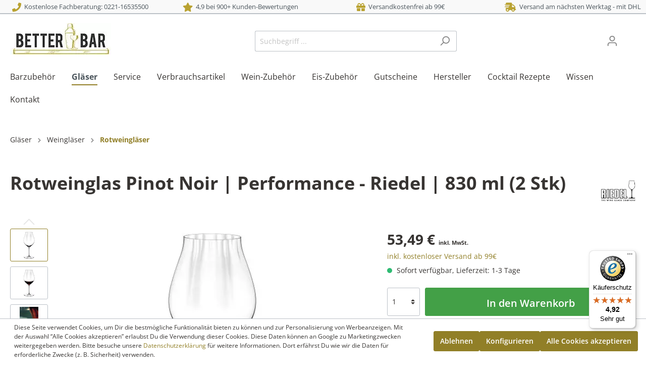

--- FILE ---
content_type: text/html; charset=UTF-8
request_url: https://www.betterbar.de/rotweinglas-pinot-noir-performance-riedel-830-ml-2-stk
body_size: 32668
content:

<!DOCTYPE html>
<html lang=de-DE itemscope=itemscope itemtype="https://schema.org/WebPage">
<head>
<meta charset=utf-8>
<meta name=viewport content="width=device-width, initial-scale=1, shrink-to-fit=no">
<meta name=author content=""/>
<meta name=robots content="index,follow"/>
<meta name=revisit-after content="15 days"/>
<meta name=keywords content=""/>
<meta name=description content="Hochwertiges Riedel Performance Rotweinglas Pinot Noir mit modernem Welleneffekt im Kelch. Premium Qualität aus Kristallglas. Hier bestellen"/>
<meta name=title content="Riedel - Rotweinglas Pinot Noir | Performance - 830 ml"/>
<meta property=og:type content=product />
<meta property=og:site_name content=BetterBar />
<meta property=og:url content="https://www.betterbar.de/rotweinglas-pinot-noir-performance-riedel-830-ml-2-stk"/>
<meta property=og:title content="Riedel - Rotweinglas Pinot Noir | Performance - 830 ml"/>
<meta property=og:description content="Hochwertiges Riedel Performance Rotweinglas Pinot Noir mit modernem Welleneffekt im Kelch. Premium Qualität aus Kristallglas. Hier bestellen"/>
<meta property=og:image content="https://www.betterbar.de/media/3b/e6/f1/1689073370/riedel-performance-rotweinglas-pinot-noir.jpg"/>
<meta property=product:brand content=Riedel />
<meta property=product:price:amount content=53.49 />
<meta property=product:price:currency content=EUR />
<meta property=product:product_link content="https://www.betterbar.de/rotweinglas-pinot-noir-performance-riedel-830-ml-2-stk"/>
<meta name=twitter:card content=product />
<meta name=twitter:site content=BetterBar />
<meta name=twitter:title content="Riedel - Rotweinglas Pinot Noir | Performance - 830 ml"/>
<meta name=twitter:description content="Hochwertiges Riedel Performance Rotweinglas Pinot Noir mit modernem Welleneffekt im Kelch. Premium Qualität aus Kristallglas. Hier bestellen"/>
<meta name=twitter:image content="https://www.betterbar.de/media/3b/e6/f1/1689073370/riedel-performance-rotweinglas-pinot-noir.jpg"/>
<meta itemprop=copyrightHolder content=BetterBar />
<meta itemprop=copyrightYear content=""/>
<meta itemprop=isFamilyFriendly content=true />
<meta itemprop=image content="https://www.betterbar.de/media/96/74/75/1752480537/betterbar-cocktail-zubehör-onlineshop.jpeg"/>
<link rel="shortcut icon" href="https://www.betterbar.de/media/f5/75/fb/1613638126/xbetterbar-favicon-sw.jpg.pagespeed.ic.5km1BtRmXT.webp">
<link rel=apple-touch-icon sizes=180x180 href="https://www.betterbar.de/media/f5/75/fb/1613638126/xbetterbar-favicon-sw.jpg.pagespeed.ic.5km1BtRmXT.webp">
<link rel=canonical href="https://www.betterbar.de/rotweinglas-pinot-noir-performance-riedel-830-ml-2-stk"/>
<title itemprop=name>Riedel - Rotweinglas Pinot Noir | Performance - 830 ml</title>
<link rel=stylesheet href="https://www.betterbar.de/theme/40e8bbe033b3cb7e876ee54e8773346d/css/all.css?1765898736519335">
<script>window.features={"V6_5_0_0":false,"v6.5.0.0":false,"PERFORMANCE_TWEAKS":false,"performance.tweaks":false,"FEATURE_NEXT_1797":false,"feature.next.1797":false,"FEATURE_NEXT_16710":false,"feature.next.16710":false,"FEATURE_NEXT_13810":false,"feature.next.13810":false,"FEATURE_NEXT_13250":false,"feature.next.13250":false,"FEATURE_NEXT_17276":false,"feature.next.17276":false,"FEATURE_NEXT_16151":false,"feature.next.16151":false,"FEATURE_NEXT_16155":false,"feature.next.16155":false,"FEATURE_NEXT_19501":false,"feature.next.19501":false,"FEATURE_NEXT_15053":false,"feature.next.15053":false,"FEATURE_NEXT_18215":false,"feature.next.18215":false,"FEATURE_NEXT_15815":false,"feature.next.15815":false,"FEATURE_NEXT_14699":false,"feature.next.14699":false,"FEATURE_NEXT_15707":false,"feature.next.15707":false,"FEATURE_NEXT_14360":false,"feature.next.14360":false,"FEATURE_NEXT_15172":false,"feature.next.15172":false,"FEATURE_NEXT_14001":false,"feature.next.14001":false,"FEATURE_NEXT_7739":false,"feature.next.7739":false,"FEATURE_NEXT_16200":false,"feature.next.16200":false,"FEATURE_NEXT_13410":false,"feature.next.13410":false,"FEATURE_NEXT_15917":false,"feature.next.15917":false,"FEATURE_NEXT_15957":false,"feature.next.15957":false,"FEATURE_NEXT_13601":false,"feature.next.13601":false,"FEATURE_NEXT_16992":false,"feature.next.16992":false,"FEATURE_NEXT_7530":false,"feature.next.7530":false,"FEATURE_NEXT_16824":false,"feature.next.16824":false,"FEATURE_NEXT_16271":false,"feature.next.16271":false,"FEATURE_NEXT_15381":false,"feature.next.15381":false,"FEATURE_NEXT_17275":false,"feature.next.17275":false,"FEATURE_NEXT_17016":false,"feature.next.17016":false,"FEATURE_NEXT_16236":false,"feature.next.16236":false,"FEATURE_NEXT_16640":false,"feature.next.16640":false,"FEATURE_NEXT_17858":false,"feature.next.17858":false,"FEATURE_NEXT_6758":false,"feature.next.6758":false,"FEATURE_NEXT_19048":false,"feature.next.19048":false,"FEATURE_NEXT_19822":false,"feature.next.19822":false,"FEATURE_NEXT_18129":false,"feature.next.18129":false,"FEATURE_NEXT_19163":false,"feature.next.19163":false,"FEATURE_NEXT_18187":false,"feature.next.18187":false,"FEATURE_NEXT_17978":false,"feature.next.17978":false,"FEATURE_NEXT_11634":false,"feature.next.11634":false,"FEATURE_NEXT_21547":false,"feature.next.21547":false,"FEATURE_NEXT_22900":false,"feature.next.22900":false};</script>
<script>dataLayer=window.dataLayer||[];dataLayer.push({ecommerce:null});dataLayer.push({"pageTitle":"Riedel - Rotweinglas Pinot Noir | Performance - 830 ml","pageSubCategory":"","pageCategoryID":"","pageSubCategoryID":"","pageCountryCode":"de-DE","pageLanguageCode":"Deutsch","pageVersion":1,"pageTestVariation":"1","pageValue":1,"pageAttributes":"1","pageCategory":"Product","productID":"0a9e53e4d4fd45ad8e370b5b33b8c423","productName":"Rotweinglas Pinot Noir | Performance - Riedel | 830 ml (2 Stk)","productPrice":"53.49","productEAN":"9006206527410","productSku":"21018","productManufacturerNumber":"6884\/67","productCategory":"Rotweingl\u00e4ser","productCategoryID":"c8b4e35169e64fbfb926a1ce91bb950a","productCurrency":"EUR","visitorLoginState":"Logged Out","visitorType":"NOT LOGGED IN","visitorLifetimeValue":0,"visitorExistingCustomer":"No"});dataLayer.push({"event":"view_item","ecommerce":{"currency":"EUR","value":53.49,"items":[{"item_name":"Rotweinglas Pinot Noir | Performance - Riedel | 830 ml (2 Stk)","item_id":"21018","price":53.49,"index":0,"item_list_name":"Category","quantity":1,"item_category":"Rotweingl\u00e4ser","item_list_id":"c8b4e35169e64fbfb926a1ce91bb950a","item_brand":"Riedel"}]}});var google_tag_params={"ecomm_pagetype":"product","ecomm_pcat":["Rotweingl\u00e4ser"],"ecomm_prodid":"21018","ecomm_pname":"Rotweinglas Pinot Noir | Performance - Riedel | 830 ml (2 Stk)","ecomm_pvalue":53.49,"ecomm_totalvalue":53.49};dataLayer.push({'event':'remarketingTriggered','google_tag_params':window.google_tag_params});</script>
<script>(function(w,d,s,l,i){w[l]=w[l]||[];w[l].push({'gtm.start':new Date().getTime(),event:'gtm.js'});var f=d.getElementsByTagName(s)[0],j=d.createElement(s),dl=l!='dataLayer'?'&l='+l:'';j.async=true;j.src='https://www.googletagmanager.com/gtm.js?id='+i+dl;f.parentNode.insertBefore(j,f);})(window,document,'script','dataLayer','GTM-SHOPLYTICS');</script>
<script type="text/javascript" src="https://app.shoplytics.de/scripts/te10DW0j76WV3vCKJG69nTrzq2OxvyXLG2dK8iwTEeFcONgF4NZoHPU5YEDP4wLs.js" defer></script>
<script src="https://integrations.etrusted.com/applications/widget.js/v2" async defer></script>
<script>window.useDefaultCookieConsent=true;</script>
</head>
<script src="https://integrations.etrusted.com/applications/widget.js/v2" async defer></script>
<body class="is-ctl-product is-act-index"><noscript><meta HTTP-EQUIV="refresh" content="0;url='https://www.betterbar.de/rotweinglas-pinot-noir-performance-riedel-830-ml-2-stk?PageSpeed=noscript'" /><style><!--table,div,span,font,p{display:none} --></style><div style="display:block">Please click <a href="https://www.betterbar.de/rotweinglas-pinot-noir-performance-riedel-830-ml-2-stk?PageSpeed=noscript">here</a> if you are not redirected within a few seconds.</div></noscript>
<style type="text/css">i.fas{color:#b9a231;font-size:18px;font-style:normal}.WCB-Item{color:#4a545b;font-size:13px}.WCB-Item a{color:#4a545b}</style>
<div class="CB-container sticky-top" style="background: #f9f9f9;border-bottom: 2px solid #bcc1c7">
<div class=wcon-bar style="height: 26px;line-height: 26px;">
<p class="WCB-Item WCB-center fai-left1-4  ctp-4">
<a href="tel:+4922116535500"> <i class="fas fa-phone  " aria-hidden=true></i>&nbsp; Kostenlose Fachberatung: 0221-16535500
</a> </p>
<p class="WCB-Item WCB-center fai-left2-4                     ctp-4">
<i class="fas fa-star  " aria-hidden=true></i>&nbsp; 4,9 bei 900+ Kunden-Bewertungen
</p>
<p class="WCB-Item WCB-center fai-left3-4 ctp-4">
<i class="fas fa-gift  " aria-hidden=true></i>&nbsp; Versandkostenfrei ab 99€
</p>
<p class="WCB-Item WCB-last fai-left4-4 ctp-4">
<i class="fas fa-shipping-fast  " aria-hidden=true></i>&nbsp; Versand am nächsten Werktag - mit DHL
</p>
</div>
</div>
<noscript class=noscript-main>
<div role=alert class="alert alert-info alert-has-icon">
<span class="icon icon-info">
<svg xmlns="http://www.w3.org/2000/svg" xmlns:xlink="http://www.w3.org/1999/xlink" width=24 height=24 viewBox="0 0 24 24"><defs><path d="M12 7c.5523 0 1 .4477 1 1s-.4477 1-1 1-1-.4477-1-1 .4477-1 1-1zm1 9c0 .5523-.4477 1-1 1s-1-.4477-1-1v-5c0-.5523.4477-1 1-1s1 .4477 1 1v5zm11-4c0 6.6274-5.3726 12-12 12S0 18.6274 0 12 5.3726 0 12 0s12 5.3726 12 12zM12 2C6.4772 2 2 6.4772 2 12s4.4772 10 10 10 10-4.4772 10-10S17.5228 2 12 2z" id=icons-default-info /></defs><use xlink:href="#icons-default-info" fill="#758CA3" fill-rule=evenodd /></svg>
</span>
<div class=alert-content-container>
<div class=alert-content>
Um unseren Shop in vollem Umfang nutzen zu können, empfehlen wir Ihnen Javascript in Ihrem Browser zu aktivieren.
</div>
</div>
</div>
</noscript>
<noscript class=noscript-gtm>
<iframe src="https://www.googletagmanager.com/ns.html?id=GTM-SHOPLYTICS" height=0 width=0 style="display:none;visibility:hidden">
</iframe>
</noscript>
<header class=header-main>
<div class=container>
<div class="top-bar d-none d-lg-block">
<nav class=top-bar-nav>
</nav>
</div>
<div class="row align-items-center header-row">
<div class="col-12 col-lg-auto header-logo-col">
<div class=header-logo-main>
<a class=header-logo-main-link href="/" title="Zur Startseite wechseln">
<picture class=header-logo-picture>
<img src="[data-uri]" alt="Zur Startseite wechseln" class="img-fluid header-logo-main-img"/>
</picture>
</a>
</div>
</div>
<div class="col-12 order-2 col-sm order-sm-1 header-search-col">
<div class=row>
<div class="col-sm-auto d-none d-sm-block d-lg-none">
<div class=nav-main-toggle>
<button class="btn nav-main-toggle-btn header-actions-btn" type=button data-offcanvas-menu=true aria-label="Menü">
<span class="icon icon-stack">
<svg xmlns="http://www.w3.org/2000/svg" xmlns:xlink="http://www.w3.org/1999/xlink" width=24 height=24 viewBox="0 0 24 24"><defs><path d="M3 13c-.5523 0-1-.4477-1-1s.4477-1 1-1h18c.5523 0 1 .4477 1 1s-.4477 1-1 1H3zm0-7c-.5523 0-1-.4477-1-1s.4477-1 1-1h18c.5523 0 1 .4477 1 1s-.4477 1-1 1H3zm0 14c-.5523 0-1-.4477-1-1s.4477-1 1-1h18c.5523 0 1 .4477 1 1s-.4477 1-1 1H3z" id=icons-default-stack /></defs><use xlink:href="#icons-default-stack" fill="#758CA3" fill-rule=evenodd /></svg>
</span>
</button>
</div>
</div>
<div class=col>
<div class=collapse id=searchCollapse>
<div class=header-search>
<form action="/search" method=get data-search-form=true data-search-widget-options='{&quot;searchWidgetMinChars&quot;:2}' data-url="/suggest?search=" class=header-search-form>
<div class=input-group>
<input type=search name=search class="form-control header-search-input" autocomplete=off autocapitalize=off placeholder="Suchbegriff ..." aria-label="Suchbegriff ..." value="">
<div class=input-group-append>
<button type=submit class="btn header-search-btn" aria-label=Suchen>
<span class=header-search-icon>
<span class="icon icon-search">
<svg xmlns="http://www.w3.org/2000/svg" xmlns:xlink="http://www.w3.org/1999/xlink" width=24 height=24 viewBox="0 0 24 24"><defs><path d="M10.0944 16.3199 4.707 21.707c-.3905.3905-1.0237.3905-1.4142 0-.3905-.3905-.3905-1.0237 0-1.4142L8.68 14.9056C7.6271 13.551 7 11.8487 7 10c0-4.4183 3.5817-8 8-8s8 3.5817 8 8-3.5817 8-8 8c-1.8487 0-3.551-.627-4.9056-1.6801zM15 16c3.3137 0 6-2.6863 6-6s-2.6863-6-6-6-6 2.6863-6 6 2.6863 6 6 6z" id=icons-default-search /></defs><use xlink:href="#icons-default-search" fill="#758CA3" fill-rule=evenodd /></svg>
</span>
</span>
</button>
</div>
</div>
</form>
</div>
</div>
</div>
</div>
</div>
<div class="col-12 order-1 col-sm-auto order-sm-2 header-actions-col">
<div class="row no-gutters">
<div class="col d-sm-none">
<div class=menu-button>
<button class="btn nav-main-toggle-btn header-actions-btn" type=button data-offcanvas-menu=true aria-label="Menü">
<span class="icon icon-stack">
<svg xmlns="http://www.w3.org/2000/svg" xmlns:xlink="http://www.w3.org/1999/xlink" width=24 height=24 viewBox="0 0 24 24"><defs><path d="M3 13c-.5523 0-1-.4477-1-1s.4477-1 1-1h18c.5523 0 1 .4477 1 1s-.4477 1-1 1H3zm0-7c-.5523 0-1-.4477-1-1s.4477-1 1-1h18c.5523 0 1 .4477 1 1s-.4477 1-1 1H3zm0 14c-.5523 0-1-.4477-1-1s.4477-1 1-1h18c.5523 0 1 .4477 1 1s-.4477 1-1 1H3z" id=icons-default-stack /></defs><use xlink:href="#icons-default-stack" fill="#758CA3" fill-rule=evenodd /></svg>
</span>
</button>
</div>
</div>
<div class="col-auto d-sm-none">
<div class=search-toggle>
<button class="btn header-actions-btn search-toggle-btn js-search-toggle-btn collapsed" type=button data-toggle=collapse data-target="#searchCollapse" aria-expanded=false aria-controls=searchCollapse aria-label=Suchen>
<span class="icon icon-search">
<svg xmlns="http://www.w3.org/2000/svg" xmlns:xlink="http://www.w3.org/1999/xlink" width=24 height=24 viewBox="0 0 24 24"><defs><path d="M10.0944 16.3199 4.707 21.707c-.3905.3905-1.0237.3905-1.4142 0-.3905-.3905-.3905-1.0237 0-1.4142L8.68 14.9056C7.6271 13.551 7 11.8487 7 10c0-4.4183 3.5817-8 8-8s8 3.5817 8 8-3.5817 8-8 8c-1.8487 0-3.551-.627-4.9056-1.6801zM15 16c3.3137 0 6-2.6863 6-6s-2.6863-6-6-6-6 2.6863-6 6 2.6863 6 6 6z" id=icons-default-search /></defs><use xlink:href="#icons-default-search" fill="#758CA3" fill-rule=evenodd /></svg>
</span>
</button>
</div>
</div>
<div class=col-auto>
<div class=account-menu>
<div class=dropdown>
<button class="btn account-menu-btn header-actions-btn" type=button id=accountWidget data-offcanvas-account-menu=true data-toggle=dropdown aria-haspopup=true aria-expanded=false aria-label="Mein Konto" title="Mein Konto">
<span class="icon icon-avatar">
<svg xmlns="http://www.w3.org/2000/svg" xmlns:xlink="http://www.w3.org/1999/xlink" width=24 height=24 viewBox="0 0 24 24"><defs><path d="M12 3C9.7909 3 8 4.7909 8 7c0 2.2091 1.7909 4 4 4 2.2091 0 4-1.7909 4-4 0-2.2091-1.7909-4-4-4zm0-2c3.3137 0 6 2.6863 6 6s-2.6863 6-6 6-6-2.6863-6-6 2.6863-6 6-6zM4 22.099c0 .5523-.4477 1-1 1s-1-.4477-1-1V20c0-2.7614 2.2386-5 5-5h10.0007c2.7614 0 5 2.2386 5 5v2.099c0 .5523-.4477 1-1 1s-1-.4477-1-1V20c0-1.6569-1.3431-3-3-3H7c-1.6569 0-3 1.3431-3 3v2.099z" id=icons-default-avatar /></defs><use xlink:href="#icons-default-avatar" fill="#758CA3" fill-rule=evenodd /></svg>
</span>
</button>
<div class="dropdown-menu dropdown-menu-right account-menu-dropdown js-account-menu-dropdown" aria-labelledby=accountWidget>
<button class="btn btn-light offcanvas-close js-offcanvas-close btn-block sticky-top">
<span class="icon icon-x icon-sm">
<svg xmlns="http://www.w3.org/2000/svg" xmlns:xlink="http://www.w3.org/1999/xlink" width=24 height=24 viewBox="0 0 24 24"><defs><path d="m10.5858 12-7.293-7.2929c-.3904-.3905-.3904-1.0237 0-1.4142.3906-.3905 1.0238-.3905 1.4143 0L12 10.5858l7.2929-7.293c.3905-.3904 1.0237-.3904 1.4142 0 .3905.3906.3905 1.0238 0 1.4143L13.4142 12l7.293 7.2929c.3904.3905.3904 1.0237 0 1.4142-.3906.3905-1.0238.3905-1.4143 0L12 13.4142l-7.2929 7.293c-.3905.3904-1.0237.3904-1.4142 0-.3905-.3906-.3905-1.0238 0-1.4143L10.5858 12z" id=icons-default-x /></defs><use xlink:href="#icons-default-x" fill="#758CA3" fill-rule=evenodd /></svg>
</span>
Menü schließen
</button>
<div class=offcanvas-content-container>
<div class=account-menu>
<div class="dropdown-header account-menu-header">
Mein Konto
</div>
<div class=account-menu-login>
<a href="/account/login" title=Anmelden class="btn btn-primary account-menu-login-button">
Anmelden
</a>
<div class=account-menu-register>
oder <a href="/account/login" title=registrieren>registrieren</a>
</div>
</div>
<div class=account-menu-links>
<div class=header-account-menu>
<div class="card account-menu-inner">
<div class="list-group list-group-flush account-aside-list-group">
<a href="/account" title="Übersicht" class="list-group-item list-group-item-action account-aside-item">
Übersicht
</a>
<a href="/account/profile" title="Persönliches Profil" class="list-group-item list-group-item-action account-aside-item">
Persönliches Profil
</a>
<a href="/account/address" title=Adressen class="list-group-item list-group-item-action account-aside-item">
Adressen
</a>
<a href="/account/payment" title=Zahlungsarten class="list-group-item list-group-item-action account-aside-item">
Zahlungsarten
</a>
<a href="/account/order" title=Bestellungen class="list-group-item list-group-item-action account-aside-item">
Bestellungen
</a>
</div>
</div>
</div>
</div>
</div>
</div>
</div>
</div>
</div>
</div>
<div class=col-auto>
<div class=header-cart data-offcanvas-cart=true>
<a class="btn header-cart-btn header-actions-btn" href="/checkout/cart" data-cart-widget=true title=Warenkorb aria-label=Warenkorb>
<span class=header-cart-icon>
<span class="icon icon-bag">
<svg xmlns="http://www.w3.org/2000/svg" xmlns:xlink="http://www.w3.org/1999/xlink" width=24 height=24 viewBox="0 0 24 24"><defs><path d="M5.892 3c.5523 0 1 .4477 1 1s-.4477 1-1 1H3.7895a1 1 0 0 0-.9986.9475l-.7895 15c-.029.5515.3946 1.0221.9987 1.0525h17.8102c.5523 0 1-.4477.9986-1.0525l-.7895-15A1 1 0 0 0 20.0208 5H17.892c-.5523 0-1-.4477-1-1s.4477-1 1-1h2.1288c1.5956 0 2.912 1.249 2.9959 2.8423l.7894 15c.0035.0788.0035.0788.0042.1577 0 1.6569-1.3432 3-3 3H3c-.079-.0007-.079-.0007-.1577-.0041-1.6546-.0871-2.9253-1.499-2.8382-3.1536l.7895-15C.8775 4.249 2.1939 3 3.7895 3H5.892zm4 2c0 .5523-.4477 1-1 1s-1-.4477-1-1V3c0-1.6569 1.3432-3 3-3h2c1.6569 0 3 1.3431 3 3v2c0 .5523-.4477 1-1 1s-1-.4477-1-1V3c0-.5523-.4477-1-1-1h-2c-.5523 0-1 .4477-1 1v2z" id=icons-default-bag /></defs><use xlink:href="#icons-default-bag" fill="#758CA3" fill-rule=evenodd /></svg>
</span>
</span>
<span class=header-cart-total>
0,00 €*
</span>
</a>
</div>
</div>
</div>
</div>
</div>
</div>
</header>
<div class=nav-main>
<div id=pdwe-sticky-menu-conditions style="display: none">{
"pdweStickyMenuActive": "1",
"PdweStickyMenuActiveMobile": "2"
}
</div>
<div class=main-navigation id=mainNavigation data-flyout-menu=true>
<div class=container>
<nav class="nav main-navigation-menu" itemscope=itemscope itemtype="http://schema.org/SiteNavigationElement">
<a class="nav-link main-navigation-link" href="https://www.betterbar.de/barzubehoer" itemprop=url data-flyout-menu-trigger=ebacede5f403437592b1331109909b60 title="Barzubehör">
<div class=main-navigation-link-text>
<span itemprop=name>Barzubehör</span>
</div>
</a>
<a class="nav-link main-navigation-link active" href="https://www.betterbar.de/glaeser" itemprop=url data-flyout-menu-trigger=251448b91bc742de85643f5fccd89051 title="Gläser">
<div class=main-navigation-link-text>
<span itemprop=name>Gläser</span>
</div>
</a>
<a class="nav-link main-navigation-link" href="https://www.betterbar.de/service" itemprop=url data-flyout-menu-trigger=f9da642e5d544a1590afffdc176af88c title=Service>
<div class=main-navigation-link-text>
<span itemprop=name>Service</span>
</div>
</a>
<a class="nav-link main-navigation-link" href="https://www.betterbar.de/verbrauchsartikel" itemprop=url data-flyout-menu-trigger=2829f08ea0e74151a7832f927800b223 title=Verbrauchsartikel>
<div class=main-navigation-link-text>
<span itemprop=name>Verbrauchsartikel</span>
</div>
</a>
<a class="nav-link main-navigation-link" href="https://www.betterbar.de/wein-zubehoer" itemprop=url data-flyout-menu-trigger=24a8de8d716b443f8b3d37e675db78d6 title="Wein-Zubehör">
<div class=main-navigation-link-text>
<span itemprop=name>Wein-Zubehör</span>
</div>
</a>
<a class="nav-link main-navigation-link" href="https://www.betterbar.de/eis-zubehoer" itemprop=url data-flyout-menu-trigger=7efb2e1fd2514246823f40a403ab3f4d title="Eis-Zubehör">
<div class=main-navigation-link-text>
<span itemprop=name>Eis-Zubehör</span>
</div>
</a>
<a class="nav-link main-navigation-link" href="https://www.betterbar.de/gutschein" itemprop=url title=Gutscheine>
<div class=main-navigation-link-text>
<span itemprop=name>Gutscheine</span>
</div>
</a>
<a class="nav-link main-navigation-link" href="https://www.betterbar.de/hersteller" itemprop=url data-flyout-menu-trigger=2ee5080bad3540daae1cbb7e2d624838 title=Hersteller>
<div class=main-navigation-link-text>
<span itemprop=name>Hersteller</span>
</div>
</a>
<a class="nav-link main-navigation-link" href="https://www.betterbar.de/cocktail-rezepte" itemprop=url title="Cocktail Rezepte">
<div class=main-navigation-link-text>
<span itemprop=name>Cocktail Rezepte</span>
</div>
</a>
<a class="nav-link main-navigation-link" href="https://www.betterbar.de/wissen" itemprop=url data-flyout-menu-trigger=a9a109a4710f434e88dfeb3d7ba54a58 title=Wissen>
<div class=main-navigation-link-text>
<span itemprop=name>Wissen</span>
</div>
</a>
<a class="nav-link main-navigation-link" href="https://www.betterbar.de/kontakt-hilfe" itemprop=url data-flyout-menu-trigger=f62188642e6b4f8287f8e6cacb27a91a title=Kontakt>
<div class=main-navigation-link-text>
<span itemprop=name>Kontakt</span>
</div>
</a>
</nav>
</div>
<div class=navigation-flyouts>
<div class=navigation-flyout data-flyout-menu-id=ebacede5f403437592b1331109909b60>
<div class=container>
<div class="row navigation-flyout-bar">
<div class=col>
<div class=navigation-flyout-category-link>
<a class=nav-link href="https://www.betterbar.de/barzubehoer" itemprop=url title="Barzubehör">
Zur Kategorie Barzubehör
<span class="icon icon-arrow-right icon-primary">
<svg xmlns="http://www.w3.org/2000/svg" xmlns:xlink="http://www.w3.org/1999/xlink" width=16 height=16 viewBox="0 0 16 16"><defs><path id=icons-solid-arrow-right d="M6.7071 6.2929c-.3905-.3905-1.0237-.3905-1.4142 0-.3905.3905-.3905 1.0237 0 1.4142l3 3c.3905.3905 1.0237.3905 1.4142 0l3-3c.3905-.3905.3905-1.0237 0-1.4142-.3905-.3905-1.0237-.3905-1.4142 0L9 8.5858l-2.2929-2.293z"/></defs><use transform="rotate(-90 9 8.5)" xlink:href="#icons-solid-arrow-right" fill="#758CA3" fill-rule=evenodd /></svg>
</span>
</a>
</div>
</div>
<div class=col-auto>
<div class="navigation-flyout-close js-close-flyout-menu">
<span class="icon icon-x">
<svg xmlns="http://www.w3.org/2000/svg" xmlns:xlink="http://www.w3.org/1999/xlink" width=24 height=24 viewBox="0 0 24 24"><defs><path d="m10.5858 12-7.293-7.2929c-.3904-.3905-.3904-1.0237 0-1.4142.3906-.3905 1.0238-.3905 1.4143 0L12 10.5858l7.2929-7.293c.3905-.3904 1.0237-.3904 1.4142 0 .3905.3906.3905 1.0238 0 1.4143L13.4142 12l7.293 7.2929c.3904.3905.3904 1.0237 0 1.4142-.3906.3905-1.0238.3905-1.4143 0L12 13.4142l-7.2929 7.293c-.3905.3904-1.0237.3904-1.4142 0-.3905-.3906-.3905-1.0238 0-1.4143L10.5858 12z" id=icons-default-x /></defs><use xlink:href="#icons-default-x" fill="#758CA3" fill-rule=evenodd /></svg>
</span>
</div>
</div>
</div>
<div class="row navigation-flyout-content">
<div class=col>
<div class=navigation-flyout-categories>
<div class="row navigation-flyout-categories is-level-0">
<div class="col-3 navigation-flyout-col">
<a class="nav-item nav-link navigation-flyout-link is-level-0" href="https://www.betterbar.de/cocktailset" itemprop=url title=Cocktailset>
<span itemprop=name>Cocktailset</span>
</a>
<div class="navigation-flyout-categories is-level-1">
</div>
</div>
<div class="col-3 navigation-flyout-col">
<a class="nav-item nav-link navigation-flyout-link is-level-0" href="https://www.betterbar.de/cocktailshaker" itemprop=url title=Cocktailshaker>
<span itemprop=name>Cocktailshaker</span>
</a>
<div class="navigation-flyout-categories is-level-1">
</div>
</div>
<div class="col-3 navigation-flyout-col">
<a class="nav-item nav-link navigation-flyout-link is-level-0" href="https://www.betterbar.de/cocktail-ruehrglaeser" itemprop=url title="Cocktail Rührgläser">
<span itemprop=name>Cocktail Rührgläser</span>
</a>
<div class="navigation-flyout-categories is-level-1">
</div>
</div>
<div class="col-3 navigation-flyout-col">
<a class="nav-item nav-link navigation-flyout-link is-level-0" href="https://www.betterbar.de/barloeffel" itemprop=url title="Barlöffel">
<span itemprop=name>Barlöffel</span>
</a>
<div class="navigation-flyout-categories is-level-1">
</div>
</div>
<div class="col-3 navigation-flyout-col">
<a class="nav-item nav-link navigation-flyout-link is-level-0" href="https://www.betterbar.de/barmass-jigger" itemprop=url title="Barmaß - Jigger">
<span itemprop=name>Barmaß - Jigger</span>
</a>
<div class="navigation-flyout-categories is-level-1">
</div>
</div>
<div class="col-3 navigation-flyout-col">
<a class="nav-item nav-link navigation-flyout-link is-level-0" href="https://www.betterbar.de/barsieb-cocktail-strainer" itemprop=url title="Barsieb - Strainer">
<span itemprop=name>Barsieb - Strainer</span>
</a>
<div class="navigation-flyout-categories is-level-1">
</div>
</div>
<div class="col-3 navigation-flyout-col">
<a class="nav-item nav-link navigation-flyout-link is-level-0" href="https://www.betterbar.de/barstoessel-cocktail-muddler" itemprop=url title="Barstößel - Muddler">
<span itemprop=name>Barstößel - Muddler</span>
</a>
<div class="navigation-flyout-categories is-level-1">
</div>
</div>
<div class="col-3 navigation-flyout-col">
<a class="nav-item nav-link navigation-flyout-link is-level-0" href="https://www.betterbar.de/spirituosen-ausgiesser" itemprop=url title="Ausgießer">
<span itemprop=name>Ausgießer</span>
</a>
<div class="navigation-flyout-categories is-level-1">
</div>
</div>
<div class="col-3 navigation-flyout-col">
<a class="nav-item nav-link navigation-flyout-link is-level-0" href="https://www.betterbar.de/system-portionierer" itemprop=url title=System-Portionierer>
<span itemprop=name>System-Portionierer</span>
</a>
<div class="navigation-flyout-categories is-level-1">
</div>
</div>
<div class="col-3 navigation-flyout-col">
<a class="nav-item nav-link navigation-flyout-link is-level-0" href="https://www.betterbar.de/zitronenpressen" itemprop=url title=Zitronenpressen>
<span itemprop=name>Zitronenpressen</span>
</a>
<div class="navigation-flyout-categories is-level-1">
</div>
</div>
<div class="col-3 navigation-flyout-col">
<a class="nav-item nav-link navigation-flyout-link is-level-0" href="https://www.betterbar.de/pinzetten" itemprop=url title=Pinzetten>
<span itemprop=name>Pinzetten</span>
</a>
<div class="navigation-flyout-categories is-level-1">
</div>
</div>
<div class="col-3 navigation-flyout-col">
<a class="nav-item nav-link navigation-flyout-link is-level-0" href="https://www.betterbar.de/flaschenoeffner" itemprop=url title="Flaschenöffner">
<span itemprop=name>Flaschenöffner</span>
</a>
<div class="navigation-flyout-categories is-level-1">
</div>
</div>
<div class="col-3 navigation-flyout-col">
<a class="nav-item nav-link navigation-flyout-link is-level-0" href="https://www.betterbar.de/bitterflaschen" itemprop=url title=Bitterflaschen>
<span itemprop=name>Bitterflaschen</span>
</a>
<div class="navigation-flyout-categories is-level-1">
</div>
</div>
<div class="col-3 navigation-flyout-col">
<a class="nav-item nav-link navigation-flyout-link is-level-0" href="https://www.betterbar.de/barmatten" itemprop=url title=Barmatten>
<span itemprop=name>Barmatten</span>
</a>
<div class="navigation-flyout-categories is-level-1">
</div>
</div>
<div class="col-3 navigation-flyout-col">
<a class="nav-item nav-link navigation-flyout-link is-level-0" href="https://www.betterbar.de/messer-dekorationshilfen" itemprop=url title="Messer - Dekorationshilfen">
<span itemprop=name>Messer - Dekorationshilfen</span>
</a>
<div class="navigation-flyout-categories is-level-1">
</div>
</div>
<div class="col-3 navigation-flyout-col">
<a class="nav-item nav-link navigation-flyout-link is-level-0" href="https://www.betterbar.de/schneidbretter" itemprop=url title=Schneidbretter>
<span itemprop=name>Schneidbretter</span>
</a>
<div class="navigation-flyout-categories is-level-1">
</div>
</div>
<div class="col-3 navigation-flyout-col">
<a class="nav-item nav-link navigation-flyout-link is-level-0" href="https://www.betterbar.de/raeuchergeraete" itemprop=url title="Räuchergeräte">
<span itemprop=name>Räuchergeräte</span>
</a>
<div class="navigation-flyout-categories is-level-1">
</div>
</div>
<div class="col-3 navigation-flyout-col">
<a class="nav-item nav-link navigation-flyout-link is-level-0" href="https://www.betterbar.de/strohhalme" itemprop=url title=Trinkhalme>
<span itemprop=name>Trinkhalme</span>
</a>
<div class="navigation-flyout-categories is-level-1">
</div>
</div>
<div class="col-3 navigation-flyout-col">
<a class="nav-item nav-link navigation-flyout-link is-level-0" href="https://www.betterbar.de/cocktailspiesse-dekoration" itemprop=url title="Cocktailspieße">
<span itemprop=name>Cocktailspieße</span>
</a>
<div class="navigation-flyout-categories is-level-1">
</div>
</div>
<div class="col-3 navigation-flyout-col">
<a class="nav-item nav-link navigation-flyout-link is-level-0" href="https://www.betterbar.de/sonstiges" itemprop=url title=Sonstiges>
<span itemprop=name>Sonstiges</span>
</a>
<div class="navigation-flyout-categories is-level-1">
</div>
</div>
<div class="col-3 navigation-flyout-col">
<a class="nav-item nav-link navigation-flyout-link is-level-0" href="https://www.betterbar.de/bar-kollektionen" itemprop=url title="Bar Kollektionen">
<span itemprop=name>Bar Kollektionen</span>
</a>
<div class="navigation-flyout-categories is-level-1">
</div>
</div>
</div>
</div>
</div>
</div>
</div>
</div>
<div class=navigation-flyout data-flyout-menu-id=251448b91bc742de85643f5fccd89051>
<div class=container>
<div class="row navigation-flyout-bar">
<div class=col>
<div class=navigation-flyout-category-link>
<a class=nav-link href="https://www.betterbar.de/glaeser" itemprop=url title="Gläser">
Zur Kategorie Gläser
<span class="icon icon-arrow-right icon-primary">
<svg xmlns="http://www.w3.org/2000/svg" xmlns:xlink="http://www.w3.org/1999/xlink" width=16 height=16 viewBox="0 0 16 16"><defs><path id=icons-solid-arrow-right d="M6.7071 6.2929c-.3905-.3905-1.0237-.3905-1.4142 0-.3905.3905-.3905 1.0237 0 1.4142l3 3c.3905.3905 1.0237.3905 1.4142 0l3-3c.3905-.3905.3905-1.0237 0-1.4142-.3905-.3905-1.0237-.3905-1.4142 0L9 8.5858l-2.2929-2.293z"/></defs><use transform="rotate(-90 9 8.5)" xlink:href="#icons-solid-arrow-right" fill="#758CA3" fill-rule=evenodd /></svg>
</span>
</a>
</div>
</div>
<div class=col-auto>
<div class="navigation-flyout-close js-close-flyout-menu">
<span class="icon icon-x">
<svg xmlns="http://www.w3.org/2000/svg" xmlns:xlink="http://www.w3.org/1999/xlink" width=24 height=24 viewBox="0 0 24 24"><defs><path d="m10.5858 12-7.293-7.2929c-.3904-.3905-.3904-1.0237 0-1.4142.3906-.3905 1.0238-.3905 1.4143 0L12 10.5858l7.2929-7.293c.3905-.3904 1.0237-.3904 1.4142 0 .3905.3906.3905 1.0238 0 1.4143L13.4142 12l7.293 7.2929c.3904.3905.3904 1.0237 0 1.4142-.3906.3905-1.0238.3905-1.4143 0L12 13.4142l-7.2929 7.293c-.3905.3904-1.0237.3904-1.4142 0-.3905-.3906-.3905-1.0238 0-1.4143L10.5858 12z" id=icons-default-x /></defs><use xlink:href="#icons-default-x" fill="#758CA3" fill-rule=evenodd /></svg>
</span>
</div>
</div>
</div>
<div class="row navigation-flyout-content">
<div class=col>
<div class=navigation-flyout-categories>
<div class="row navigation-flyout-categories is-level-0">
<div class="col-3 navigation-flyout-col">
<a class="nav-item nav-link navigation-flyout-link is-level-0 active" href="https://www.betterbar.de/weinglaeser" itemprop=url title="Weingläser">
<span itemprop=name>Weingläser</span>
</a>
<div class="navigation-flyout-categories is-level-1">
<div class=navigation-flyout-col>
<a class="nav-item nav-link navigation-flyout-link is-level-1" href="https://www.betterbar.de/weissweinglaeser" itemprop=url title="Weißweingläser">
<span itemprop=name>Weißweingläser</span>
</a>
<div class="navigation-flyout-categories is-level-2">
</div>
</div>
<div class=navigation-flyout-col>
<a class="nav-item nav-link navigation-flyout-link is-level-1 active" href="https://www.betterbar.de/rotweinglaeser" itemprop=url title="Rotweingläser">
<span itemprop=name>Rotweingläser</span>
</a>
<div class="navigation-flyout-categories is-level-2">
</div>
</div>
<div class=navigation-flyout-col>
<a class="nav-item nav-link navigation-flyout-link is-level-1" href="https://www.betterbar.de/sektglaeser-champagnerglaeser" itemprop=url title="Sektgläser">
<span itemprop=name>Sektgläser</span>
</a>
<div class="navigation-flyout-categories is-level-2">
</div>
</div>
<div class=navigation-flyout-col>
<a class="nav-item nav-link navigation-flyout-link is-level-1" href="https://www.betterbar.de/spezielle-weinglaeser" itemprop=url title="spezielle Weingläser">
<span itemprop=name>spezielle Weingläser</span>
</a>
<div class="navigation-flyout-categories is-level-2">
</div>
</div>
<div class=navigation-flyout-col>
<a class="nav-item nav-link navigation-flyout-link is-level-1" href="https://www.betterbar.de/handgefertigte-weinglaeser" itemprop=url title="Handgefertigte Weingläser">
<span itemprop=name>Handgefertigte Weingläser</span>
</a>
<div class="navigation-flyout-categories is-level-2">
</div>
</div>
<div class=navigation-flyout-col>
<a class="nav-item nav-link navigation-flyout-link is-level-1" href="https://www.betterbar.de/geeichte-weinglaeser" itemprop=url title="Geeichte Weingläser">
<span itemprop=name>Geeichte Weingläser</span>
</a>
<div class="navigation-flyout-categories is-level-2">
</div>
</div>
<div class=navigation-flyout-col>
<a class="nav-item nav-link navigation-flyout-link is-level-1" href="https://www.betterbar.de/weinglas-serien" itemprop=url title="Weinglas Serien">
<span itemprop=name>Weinglas Serien</span>
</a>
<div class="navigation-flyout-categories is-level-2">
</div>
</div>
</div>
</div>
<div class="col-3 navigation-flyout-col">
<a class="nav-item nav-link navigation-flyout-link is-level-0" href="https://www.betterbar.de/cocktailglaeser" itemprop=url title="Cocktailgläser">
<span itemprop=name>Cocktailgläser</span>
</a>
<div class="navigation-flyout-categories is-level-1">
<div class=navigation-flyout-col>
<a class="nav-item nav-link navigation-flyout-link is-level-1" href="https://www.betterbar.de/tumbler-old-fashioned-glaeser" itemprop=url title="Tumbler / Old Fashioned Gläser">
<span itemprop=name>Tumbler / Old Fashioned Gläser</span>
</a>
<div class="navigation-flyout-categories is-level-2">
</div>
</div>
<div class=navigation-flyout-col>
<a class="nav-item nav-link navigation-flyout-link is-level-1" href="https://www.betterbar.de/longdrinkglaeser" itemprop=url title="Longdrinkgläser">
<span itemprop=name>Longdrinkgläser</span>
</a>
<div class="navigation-flyout-categories is-level-2">
</div>
</div>
<div class=navigation-flyout-col>
<a class="nav-item nav-link navigation-flyout-link is-level-1" href="https://www.betterbar.de/cocktail-schalen" itemprop=url title=Cocktail-Schalen>
<span itemprop=name>Cocktail-Schalen</span>
</a>
<div class="navigation-flyout-categories is-level-2">
</div>
</div>
<div class=navigation-flyout-col>
<a class="nav-item nav-link navigation-flyout-link is-level-1" href="https://www.betterbar.de/martiniglaeser" itemprop=url title="Martinigläser">
<span itemprop=name>Martinigläser</span>
</a>
<div class="navigation-flyout-categories is-level-2">
</div>
</div>
<div class=navigation-flyout-col>
<a class="nav-item nav-link navigation-flyout-link is-level-1" href="https://www.betterbar.de/fancy-cocktailglaeser" itemprop=url title="Fancy Cocktailgläser">
<span itemprop=name>Fancy Cocktailgläser</span>
</a>
<div class="navigation-flyout-categories is-level-2">
</div>
</div>
<div class=navigation-flyout-col>
<a class="nav-item nav-link navigation-flyout-link is-level-1" href="https://www.betterbar.de/gin-tonic-glaeser" itemprop=url title="Gin &amp; Tonic Gläser">
<span itemprop=name>Gin &amp; Tonic Gläser</span>
</a>
<div class="navigation-flyout-categories is-level-2">
</div>
</div>
<div class=navigation-flyout-col>
<a class="nav-item nav-link navigation-flyout-link is-level-1" href="https://www.betterbar.de/metall-und-kupferbecher" itemprop=url title="Metall- und Kupferbecher">
<span itemprop=name>Metall- und Kupferbecher</span>
</a>
<div class="navigation-flyout-categories is-level-2">
</div>
</div>
<div class=navigation-flyout-col>
<a class="nav-item nav-link navigation-flyout-link is-level-1" href="https://www.betterbar.de/tiki-becher-glas" itemprop=url title="Tiki Becher">
<span itemprop=name>Tiki Becher</span>
</a>
<div class="navigation-flyout-categories is-level-2">
</div>
</div>
</div>
</div>
<div class="col-3 navigation-flyout-col">
<a class="nav-item nav-link navigation-flyout-link is-level-0" href="https://www.betterbar.de/spirituosenglaeser" itemprop=url title="Spirituosengläser">
<span itemprop=name>Spirituosengläser</span>
</a>
<div class="navigation-flyout-categories is-level-1">
<div class=navigation-flyout-col>
<a class="nav-item nav-link navigation-flyout-link is-level-1" href="https://www.betterbar.de/schnapsglaeser" itemprop=url title="Schnapsgläser">
<span itemprop=name>Schnapsgläser</span>
</a>
<div class="navigation-flyout-categories is-level-2">
</div>
</div>
<div class=navigation-flyout-col>
<a class="nav-item nav-link navigation-flyout-link is-level-1" href="https://www.betterbar.de/whisky-glaeser-zubehoer" itemprop=url title="Whisky Gläser &amp; Zubehör">
<span itemprop=name>Whisky Gläser &amp; Zubehör</span>
</a>
<div class="navigation-flyout-categories is-level-2">
</div>
</div>
<div class=navigation-flyout-col>
<a class="nav-item nav-link navigation-flyout-link is-level-1" href="https://www.betterbar.de/grappa-obstlerglaeser" itemprop=url title="Grappa &amp; Obstlergläser">
<span itemprop=name>Grappa &amp; Obstlergläser</span>
</a>
<div class="navigation-flyout-categories is-level-2">
</div>
</div>
<div class=navigation-flyout-col>
<a class="nav-item nav-link navigation-flyout-link is-level-1" href="https://www.betterbar.de/cognacschwenker" itemprop=url title=Cognacschwenker>
<span itemprop=name>Cognacschwenker</span>
</a>
<div class="navigation-flyout-categories is-level-2">
</div>
</div>
</div>
</div>
<div class="col-3 navigation-flyout-col">
<a class="nav-item nav-link navigation-flyout-link is-level-0" href="https://www.betterbar.de/trinkglaeser" itemprop=url title="Trinkgläser">
<span itemprop=name>Trinkgläser</span>
</a>
<div class="navigation-flyout-categories is-level-1">
<div class=navigation-flyout-col>
<a class="nav-item nav-link navigation-flyout-link is-level-1" href="https://www.betterbar.de/wasserglaeser" itemprop=url title="Klare Wassergläser">
<span itemprop=name>Klare Wassergläser</span>
</a>
<div class="navigation-flyout-categories is-level-2">
</div>
</div>
<div class=navigation-flyout-col>
<a class="nav-item nav-link navigation-flyout-link is-level-1" href="https://www.betterbar.de/farbige-wasserglaeser" itemprop=url title="Farbige Wassergläser">
<span itemprop=name>Farbige Wassergläser</span>
</a>
<div class="navigation-flyout-categories is-level-2">
</div>
</div>
<div class=navigation-flyout-col>
<a class="nav-item nav-link navigation-flyout-link is-level-1" href="https://www.betterbar.de/stapelbare-trinkglaeser" itemprop=url title="Stapelbare Trinkgläser">
<span itemprop=name>Stapelbare Trinkgläser</span>
</a>
<div class="navigation-flyout-categories is-level-2">
</div>
</div>
<div class=navigation-flyout-col>
<a class="nav-item nav-link navigation-flyout-link is-level-1" href="https://www.betterbar.de/kunststoffglaeser" itemprop=url title="Kunststoffgläser">
<span itemprop=name>Kunststoffgläser</span>
</a>
<div class="navigation-flyout-categories is-level-2">
</div>
</div>
</div>
</div>
<div class="col-3 navigation-flyout-col">
<a class="nav-item nav-link navigation-flyout-link is-level-0" href="https://www.betterbar.de/weitere-glaeser" itemprop=url title="Weitere Gläser">
<span itemprop=name>Weitere Gläser</span>
</a>
<div class="navigation-flyout-categories is-level-1">
<div class=navigation-flyout-col>
<a class="nav-item nav-link navigation-flyout-link is-level-1" href="https://www.betterbar.de/bierglaeser" itemprop=url title="Biergläser">
<span itemprop=name>Biergläser</span>
</a>
<div class="navigation-flyout-categories is-level-2">
</div>
</div>
<div class=navigation-flyout-col>
<a class="nav-item nav-link navigation-flyout-link is-level-1" href="https://www.betterbar.de/karaffen-kruege" itemprop=url title="Karaffen &amp; Krüge">
<span itemprop=name>Karaffen &amp; Krüge</span>
</a>
<div class="navigation-flyout-categories is-level-2">
</div>
</div>
<div class=navigation-flyout-col>
<a class="nav-item nav-link navigation-flyout-link is-level-1" href="https://www.betterbar.de/weindekanter" itemprop=url title=Weindekanter>
<span itemprop=name>Weindekanter</span>
</a>
<div class="navigation-flyout-categories is-level-2">
</div>
</div>
<div class=navigation-flyout-col>
<a class="nav-item nav-link navigation-flyout-link is-level-1" href="https://www.betterbar.de/kristallglaeser" itemprop=url title="Kristallgläser">
<span itemprop=name>Kristallgläser</span>
</a>
<div class="navigation-flyout-categories is-level-2">
</div>
</div>
</div>
</div>
<div class="col-3 navigation-flyout-col">
<a class="nav-item nav-link navigation-flyout-link is-level-0" href="https://www.betterbar.de/weinglaeser-mit-gravur" itemprop=url title="Weingläser mit Gravur">
<span itemprop=name>Weingläser mit Gravur</span>
</a>
<div class="navigation-flyout-categories is-level-1">
</div>
</div>
</div>
</div>
</div>
</div>
</div>
</div>
<div class=navigation-flyout data-flyout-menu-id=f9da642e5d544a1590afffdc176af88c>
<div class=container>
<div class="row navigation-flyout-bar">
<div class=col>
<div class=navigation-flyout-category-link>
<a class=nav-link href="https://www.betterbar.de/service" itemprop=url title=Service>
Zur Kategorie Service
<span class="icon icon-arrow-right icon-primary">
<svg xmlns="http://www.w3.org/2000/svg" xmlns:xlink="http://www.w3.org/1999/xlink" width=16 height=16 viewBox="0 0 16 16"><defs><path id=icons-solid-arrow-right d="M6.7071 6.2929c-.3905-.3905-1.0237-.3905-1.4142 0-.3905.3905-.3905 1.0237 0 1.4142l3 3c.3905.3905 1.0237.3905 1.4142 0l3-3c.3905-.3905.3905-1.0237 0-1.4142-.3905-.3905-1.0237-.3905-1.4142 0L9 8.5858l-2.2929-2.293z"/></defs><use transform="rotate(-90 9 8.5)" xlink:href="#icons-solid-arrow-right" fill="#758CA3" fill-rule=evenodd /></svg>
</span>
</a>
</div>
</div>
<div class=col-auto>
<div class="navigation-flyout-close js-close-flyout-menu">
<span class="icon icon-x">
<svg xmlns="http://www.w3.org/2000/svg" xmlns:xlink="http://www.w3.org/1999/xlink" width=24 height=24 viewBox="0 0 24 24"><defs><path d="m10.5858 12-7.293-7.2929c-.3904-.3905-.3904-1.0237 0-1.4142.3906-.3905 1.0238-.3905 1.4143 0L12 10.5858l7.2929-7.293c.3905-.3904 1.0237-.3904 1.4142 0 .3905.3906.3905 1.0238 0 1.4143L13.4142 12l7.293 7.2929c.3904.3905.3904 1.0237 0 1.4142-.3906.3905-1.0238.3905-1.4143 0L12 13.4142l-7.2929 7.293c-.3905.3904-1.0237.3904-1.4142 0-.3905-.3906-.3905-1.0238 0-1.4143L10.5858 12z" id=icons-default-x /></defs><use xlink:href="#icons-default-x" fill="#758CA3" fill-rule=evenodd /></svg>
</span>
</div>
</div>
</div>
<div class="row navigation-flyout-content">
<div class=col>
<div class=navigation-flyout-categories>
<div class="row navigation-flyout-categories is-level-0">
<div class="col-3 navigation-flyout-col">
<a class="nav-item nav-link navigation-flyout-link is-level-0" href="https://www.betterbar.de/zutaten-behaelter" itemprop=url title="Zutaten-Behälter">
<span itemprop=name>Zutaten-Behälter</span>
</a>
<div class="navigation-flyout-categories is-level-1">
</div>
</div>
<div class="col-3 navigation-flyout-col">
<a class="nav-item nav-link navigation-flyout-link is-level-0" href="https://www.betterbar.de/speedbottle" itemprop=url title=Speedbottle>
<span itemprop=name>Speedbottle</span>
</a>
<div class="navigation-flyout-categories is-level-1">
</div>
</div>
<div class="col-3 navigation-flyout-col">
<a class="nav-item nav-link navigation-flyout-link is-level-0" href="https://www.betterbar.de/glaeserspuelbuersten" itemprop=url title="Gläserspülbürsten">
<span itemprop=name>Gläserspülbürsten</span>
</a>
<div class="navigation-flyout-categories is-level-1">
</div>
</div>
<div class="col-3 navigation-flyout-col">
<a class="nav-item nav-link navigation-flyout-link is-level-0" href="https://www.betterbar.de/glaeserspuelgeraete" itemprop=url title="Gläserspülgeräte">
<span itemprop=name>Gläserspülgeräte</span>
</a>
<div class="navigation-flyout-categories is-level-1">
</div>
</div>
<div class="col-3 navigation-flyout-col">
<a class="nav-item nav-link navigation-flyout-link is-level-0" href="https://www.betterbar.de/glaesermatten" itemprop=url title="Gläsermatten">
<span itemprop=name>Gläsermatten</span>
</a>
<div class="navigation-flyout-categories is-level-1">
</div>
</div>
<div class="col-3 navigation-flyout-col">
<a class="nav-item nav-link navigation-flyout-link is-level-0" href="https://www.betterbar.de/reinigung" itemprop=url title=Reinigung>
<span itemprop=name>Reinigung</span>
</a>
<div class="navigation-flyout-categories is-level-1">
</div>
</div>
</div>
</div>
</div>
</div>
</div>
</div>
<div class=navigation-flyout data-flyout-menu-id=2829f08ea0e74151a7832f927800b223>
<div class=container>
<div class="row navigation-flyout-bar">
<div class=col>
<div class=navigation-flyout-category-link>
<a class=nav-link href="https://www.betterbar.de/verbrauchsartikel" itemprop=url title=Verbrauchsartikel>
Zur Kategorie Verbrauchsartikel
<span class="icon icon-arrow-right icon-primary">
<svg xmlns="http://www.w3.org/2000/svg" xmlns:xlink="http://www.w3.org/1999/xlink" width=16 height=16 viewBox="0 0 16 16"><defs><path id=icons-solid-arrow-right d="M6.7071 6.2929c-.3905-.3905-1.0237-.3905-1.4142 0-.3905.3905-.3905 1.0237 0 1.4142l3 3c.3905.3905 1.0237.3905 1.4142 0l3-3c.3905-.3905.3905-1.0237 0-1.4142-.3905-.3905-1.0237-.3905-1.4142 0L9 8.5858l-2.2929-2.293z"/></defs><use transform="rotate(-90 9 8.5)" xlink:href="#icons-solid-arrow-right" fill="#758CA3" fill-rule=evenodd /></svg>
</span>
</a>
</div>
</div>
<div class=col-auto>
<div class="navigation-flyout-close js-close-flyout-menu">
<span class="icon icon-x">
<svg xmlns="http://www.w3.org/2000/svg" xmlns:xlink="http://www.w3.org/1999/xlink" width=24 height=24 viewBox="0 0 24 24"><defs><path d="m10.5858 12-7.293-7.2929c-.3904-.3905-.3904-1.0237 0-1.4142.3906-.3905 1.0238-.3905 1.4143 0L12 10.5858l7.2929-7.293c.3905-.3904 1.0237-.3904 1.4142 0 .3905.3906.3905 1.0238 0 1.4143L13.4142 12l7.293 7.2929c.3904.3905.3904 1.0237 0 1.4142-.3906.3905-1.0238.3905-1.4143 0L12 13.4142l-7.2929 7.293c-.3905.3904-1.0237.3904-1.4142 0-.3905-.3906-.3905-1.0238 0-1.4143L10.5858 12z" id=icons-default-x /></defs><use xlink:href="#icons-default-x" fill="#758CA3" fill-rule=evenodd /></svg>
</span>
</div>
</div>
</div>
<div class="row navigation-flyout-content">
<div class=col>
<div class=navigation-flyout-categories>
<div class="row navigation-flyout-categories is-level-0">
<div class="col-3 navigation-flyout-col">
<a class="nav-item nav-link navigation-flyout-link is-level-0" href="https://www.betterbar.de/cocktailspiesse-dekoration" itemprop=url title="Cocktailspieße &amp; -Dekoration">
<span itemprop=name>Cocktailspieße &amp; -Dekoration</span>
</a>
<div class="navigation-flyout-categories is-level-1">
</div>
</div>
<div class="col-3 navigation-flyout-col">
<a class="nav-item nav-link navigation-flyout-link is-level-0" href="https://www.betterbar.de/ruehrstaebchen" itemprop=url title="Rührstäbchen">
<span itemprop=name>Rührstäbchen</span>
</a>
<div class="navigation-flyout-categories is-level-1">
</div>
</div>
<div class="col-3 navigation-flyout-col">
<a class="nav-item nav-link navigation-flyout-link is-level-0" href="https://www.betterbar.de/strohhalme" itemprop=url title=Strohhalme>
<span itemprop=name>Strohhalme</span>
</a>
<div class="navigation-flyout-categories is-level-1">
<div class=navigation-flyout-col>
<a class="nav-item nav-link navigation-flyout-link is-level-1" href="https://www.betterbar.de/papier-strohhalme" itemprop=url title="Papier Strohhalme">
<span itemprop=name>Papier Strohhalme</span>
</a>
<div class="navigation-flyout-categories is-level-2">
</div>
</div>
<div class=navigation-flyout-col>
<a class="nav-item nav-link navigation-flyout-link is-level-1" href="https://www.betterbar.de/stroh-trinkhalme" itemprop=url title="Stroh Trinkhalme">
<span itemprop=name>Stroh Trinkhalme</span>
</a>
<div class="navigation-flyout-categories is-level-2">
</div>
</div>
<div class=navigation-flyout-col>
<a class="nav-item nav-link navigation-flyout-link is-level-1" href="https://www.betterbar.de/schilf-strohhalme" itemprop=url title="Schilf Strohhalme">
<span itemprop=name>Schilf Strohhalme</span>
</a>
<div class="navigation-flyout-categories is-level-2">
</div>
</div>
<div class=navigation-flyout-col>
<a class="nav-item nav-link navigation-flyout-link is-level-1" href="https://www.betterbar.de/glas-strohhalme" itemprop=url title="Glas Strohhalme">
<span itemprop=name>Glas Strohhalme</span>
</a>
<div class="navigation-flyout-categories is-level-2">
</div>
</div>
</div>
</div>
<div class="col-3 navigation-flyout-col">
<a class="nav-item nav-link navigation-flyout-link is-level-0" href="https://www.betterbar.de/servietten" itemprop=url title=Servietten>
<span itemprop=name>Servietten</span>
</a>
<div class="navigation-flyout-categories is-level-1">
</div>
</div>
</div>
</div>
</div>
</div>
</div>
</div>
<div class=navigation-flyout data-flyout-menu-id=24a8de8d716b443f8b3d37e675db78d6>
<div class=container>
<div class="row navigation-flyout-bar">
<div class=col>
<div class=navigation-flyout-category-link>
<a class=nav-link href="https://www.betterbar.de/wein-zubehoer" itemprop=url title="Wein-Zubehör">
Zur Kategorie Wein-Zubehör
<span class="icon icon-arrow-right icon-primary">
<svg xmlns="http://www.w3.org/2000/svg" xmlns:xlink="http://www.w3.org/1999/xlink" width=16 height=16 viewBox="0 0 16 16"><defs><path id=icons-solid-arrow-right d="M6.7071 6.2929c-.3905-.3905-1.0237-.3905-1.4142 0-.3905.3905-.3905 1.0237 0 1.4142l3 3c.3905.3905 1.0237.3905 1.4142 0l3-3c.3905-.3905.3905-1.0237 0-1.4142-.3905-.3905-1.0237-.3905-1.4142 0L9 8.5858l-2.2929-2.293z"/></defs><use transform="rotate(-90 9 8.5)" xlink:href="#icons-solid-arrow-right" fill="#758CA3" fill-rule=evenodd /></svg>
</span>
</a>
</div>
</div>
<div class=col-auto>
<div class="navigation-flyout-close js-close-flyout-menu">
<span class="icon icon-x">
<svg xmlns="http://www.w3.org/2000/svg" xmlns:xlink="http://www.w3.org/1999/xlink" width=24 height=24 viewBox="0 0 24 24"><defs><path d="m10.5858 12-7.293-7.2929c-.3904-.3905-.3904-1.0237 0-1.4142.3906-.3905 1.0238-.3905 1.4143 0L12 10.5858l7.2929-7.293c.3905-.3904 1.0237-.3904 1.4142 0 .3905.3906.3905 1.0238 0 1.4143L13.4142 12l7.293 7.2929c.3904.3905.3904 1.0237 0 1.4142-.3906.3905-1.0238.3905-1.4143 0L12 13.4142l-7.2929 7.293c-.3905.3904-1.0237.3904-1.4142 0-.3905-.3906-.3905-1.0238 0-1.4143L10.5858 12z" id=icons-default-x /></defs><use xlink:href="#icons-default-x" fill="#758CA3" fill-rule=evenodd /></svg>
</span>
</div>
</div>
</div>
<div class="row navigation-flyout-content">
<div class=col>
<div class=navigation-flyout-categories>
<div class="row navigation-flyout-categories is-level-0">
<div class="col-3 navigation-flyout-col">
<a class="nav-item nav-link navigation-flyout-link is-level-0" href="https://www.betterbar.de/korkenzieher" itemprop=url title=Korkenzieher>
<span itemprop=name>Korkenzieher</span>
</a>
<div class="navigation-flyout-categories is-level-1">
</div>
</div>
<div class="col-3 navigation-flyout-col">
<a class="nav-item nav-link navigation-flyout-link is-level-0" href="https://www.betterbar.de/wein-sektverschluesse" itemprop=url title="Wein- &amp; Sektverschlüsse">
<span itemprop=name>Wein- &amp; Sektverschlüsse</span>
</a>
<div class="navigation-flyout-categories is-level-1">
</div>
</div>
<div class="col-3 navigation-flyout-col">
<a class="nav-item nav-link navigation-flyout-link is-level-0" href="https://www.betterbar.de/wein-ausgiesser" itemprop=url title="Wein-Ausgießer">
<span itemprop=name>Wein-Ausgießer</span>
</a>
<div class="navigation-flyout-categories is-level-1">
</div>
</div>
<div class="col-3 navigation-flyout-col">
<a class="nav-item nav-link navigation-flyout-link is-level-0" href="https://www.betterbar.de/sekt-flaschenkuehler" itemprop=url title="Sekt- &amp; Flaschenkühler">
<span itemprop=name>Sekt- &amp; Flaschenkühler</span>
</a>
<div class="navigation-flyout-categories is-level-1">
</div>
</div>
</div>
</div>
</div>
</div>
</div>
</div>
<div class=navigation-flyout data-flyout-menu-id=7efb2e1fd2514246823f40a403ab3f4d>
<div class=container>
<div class="row navigation-flyout-bar">
<div class=col>
<div class=navigation-flyout-category-link>
<a class=nav-link href="https://www.betterbar.de/eis-zubehoer" itemprop=url title="Eis-Zubehör">
Zur Kategorie Eis-Zubehör
<span class="icon icon-arrow-right icon-primary">
<svg xmlns="http://www.w3.org/2000/svg" xmlns:xlink="http://www.w3.org/1999/xlink" width=16 height=16 viewBox="0 0 16 16"><defs><path id=icons-solid-arrow-right d="M6.7071 6.2929c-.3905-.3905-1.0237-.3905-1.4142 0-.3905.3905-.3905 1.0237 0 1.4142l3 3c.3905.3905 1.0237.3905 1.4142 0l3-3c.3905-.3905.3905-1.0237 0-1.4142-.3905-.3905-1.0237-.3905-1.4142 0L9 8.5858l-2.2929-2.293z"/></defs><use transform="rotate(-90 9 8.5)" xlink:href="#icons-solid-arrow-right" fill="#758CA3" fill-rule=evenodd /></svg>
</span>
</a>
</div>
</div>
<div class=col-auto>
<div class="navigation-flyout-close js-close-flyout-menu">
<span class="icon icon-x">
<svg xmlns="http://www.w3.org/2000/svg" xmlns:xlink="http://www.w3.org/1999/xlink" width=24 height=24 viewBox="0 0 24 24"><defs><path d="m10.5858 12-7.293-7.2929c-.3904-.3905-.3904-1.0237 0-1.4142.3906-.3905 1.0238-.3905 1.4143 0L12 10.5858l7.2929-7.293c.3905-.3904 1.0237-.3904 1.4142 0 .3905.3906.3905 1.0238 0 1.4143L13.4142 12l7.293 7.2929c.3904.3905.3904 1.0237 0 1.4142-.3906.3905-1.0238.3905-1.4143 0L12 13.4142l-7.2929 7.293c-.3905.3904-1.0237.3904-1.4142 0-.3905-.3906-.3905-1.0238 0-1.4143L10.5858 12z" id=icons-default-x /></defs><use xlink:href="#icons-default-x" fill="#758CA3" fill-rule=evenodd /></svg>
</span>
</div>
</div>
</div>
<div class="row navigation-flyout-content">
<div class=col>
<div class=navigation-flyout-categories>
<div class="row navigation-flyout-categories is-level-0">
<div class="col-3 navigation-flyout-col">
<a class="nav-item nav-link navigation-flyout-link is-level-0" href="https://www.betterbar.de/eiswuerfelformen" itemprop=url title="Eiswürfelformen">
<span itemprop=name>Eiswürfelformen</span>
</a>
<div class="navigation-flyout-categories is-level-1">
</div>
</div>
<div class="col-3 navigation-flyout-col">
<a class="nav-item nav-link navigation-flyout-link is-level-0" href="https://www.betterbar.de/eiseimer" itemprop=url title=Eiseimer>
<span itemprop=name>Eiseimer</span>
</a>
<div class="navigation-flyout-categories is-level-1">
</div>
</div>
<div class="col-3 navigation-flyout-col">
<a class="nav-item nav-link navigation-flyout-link is-level-0" href="https://www.betterbar.de/eisschaufeln" itemprop=url title=Eisschaufeln>
<span itemprop=name>Eisschaufeln</span>
</a>
<div class="navigation-flyout-categories is-level-1">
</div>
</div>
<div class="col-3 navigation-flyout-col">
<a class="nav-item nav-link navigation-flyout-link is-level-0" href="https://www.betterbar.de/eiswuerfelzangen" itemprop=url title="Eiswürfelzangen">
<span itemprop=name>Eiswürfelzangen</span>
</a>
<div class="navigation-flyout-categories is-level-1">
</div>
</div>
<div class="col-3 navigation-flyout-col">
<a class="nav-item nav-link navigation-flyout-link is-level-0" href="https://www.betterbar.de/eis-crusher" itemprop=url title="Eis Crusher">
<span itemprop=name>Eis Crusher</span>
</a>
<div class="navigation-flyout-categories is-level-1">
</div>
</div>
</div>
</div>
</div>
</div>
</div>
</div>
<div class=navigation-flyout data-flyout-menu-id=2ee5080bad3540daae1cbb7e2d624838>
<div class=container>
<div class="row navigation-flyout-bar">
<div class=col>
<div class=navigation-flyout-category-link>
<a class=nav-link href="https://www.betterbar.de/hersteller" itemprop=url title=Hersteller>
Zur Kategorie Hersteller
<span class="icon icon-arrow-right icon-primary">
<svg xmlns="http://www.w3.org/2000/svg" xmlns:xlink="http://www.w3.org/1999/xlink" width=16 height=16 viewBox="0 0 16 16"><defs><path id=icons-solid-arrow-right d="M6.7071 6.2929c-.3905-.3905-1.0237-.3905-1.4142 0-.3905.3905-.3905 1.0237 0 1.4142l3 3c.3905.3905 1.0237.3905 1.4142 0l3-3c.3905-.3905.3905-1.0237 0-1.4142-.3905-.3905-1.0237-.3905-1.4142 0L9 8.5858l-2.2929-2.293z"/></defs><use transform="rotate(-90 9 8.5)" xlink:href="#icons-solid-arrow-right" fill="#758CA3" fill-rule=evenodd /></svg>
</span>
</a>
</div>
</div>
<div class=col-auto>
<div class="navigation-flyout-close js-close-flyout-menu">
<span class="icon icon-x">
<svg xmlns="http://www.w3.org/2000/svg" xmlns:xlink="http://www.w3.org/1999/xlink" width=24 height=24 viewBox="0 0 24 24"><defs><path d="m10.5858 12-7.293-7.2929c-.3904-.3905-.3904-1.0237 0-1.4142.3906-.3905 1.0238-.3905 1.4143 0L12 10.5858l7.2929-7.293c.3905-.3904 1.0237-.3904 1.4142 0 .3905.3906.3905 1.0238 0 1.4143L13.4142 12l7.293 7.2929c.3904.3905.3904 1.0237 0 1.4142-.3906.3905-1.0238.3905-1.4143 0L12 13.4142l-7.2929 7.293c-.3905.3904-1.0237.3904-1.4142 0-.3905-.3906-.3905-1.0238 0-1.4143L10.5858 12z" id=icons-default-x /></defs><use xlink:href="#icons-default-x" fill="#758CA3" fill-rule=evenodd /></svg>
</span>
</div>
</div>
</div>
<div class="row navigation-flyout-content">
<div class=col>
<div class=navigation-flyout-categories>
<div class="row navigation-flyout-categories is-level-0">
<div class="col-3 navigation-flyout-col">
<a class="nav-item nav-link navigation-flyout-link is-level-0" href="https://www.betterbar.de/lumian-bar-tools" itemprop=url title="Lumian Bar Tools">
<span itemprop=name>Lumian Bar Tools</span>
</a>
<div class="navigation-flyout-categories is-level-1">
</div>
</div>
<div class="col-3 navigation-flyout-col">
<a class="nav-item nav-link navigation-flyout-link is-level-0" href="https://www.betterbar.de/lurch-eiswuerfelformen" itemprop=url title=Lurch>
<span itemprop=name>Lurch</span>
</a>
<div class="navigation-flyout-categories is-level-1">
</div>
</div>
<div class="col-3 navigation-flyout-col">
<a class="nav-item nav-link navigation-flyout-link is-level-0" href="https://www.betterbar.de/nude" itemprop=url title=Nude>
<span itemprop=name>Nude</span>
</a>
<div class="navigation-flyout-categories is-level-1">
</div>
</div>
<div class="col-3 navigation-flyout-col">
<a class="nav-item nav-link navigation-flyout-link is-level-0" href="https://www.betterbar.de/riedel" itemprop=url title=Riedel>
<span itemprop=name>Riedel</span>
</a>
<div class="navigation-flyout-categories is-level-1">
</div>
</div>
<div class="col-3 navigation-flyout-col">
<a class="nav-item nav-link navigation-flyout-link is-level-0" href="https://www.betterbar.de/rona" itemprop=url title=Rona>
<span itemprop=name>Rona</span>
</a>
<div class="navigation-flyout-categories is-level-1">
</div>
</div>
<div class="col-3 navigation-flyout-col">
<a class="nav-item nav-link navigation-flyout-link is-level-0" href="https://www.betterbar.de/schott-zwiesel" itemprop=url title="Schott Zwiesel">
<span itemprop=name>Schott Zwiesel</span>
</a>
<div class="navigation-flyout-categories is-level-1">
</div>
</div>
<div class="col-3 navigation-flyout-col">
<a class="nav-item nav-link navigation-flyout-link is-level-0" href="https://www.betterbar.de/stoelzle-lausitz" itemprop=url title="Stölzle Lausitz">
<span itemprop=name>Stölzle Lausitz</span>
</a>
<div class="navigation-flyout-categories is-level-1">
</div>
</div>
<div class="col-3 navigation-flyout-col">
<a class="nav-item nav-link navigation-flyout-link is-level-0" href="https://www.betterbar.de/the-bars" itemprop=url title="The Bars">
<span itemprop=name>The Bars</span>
</a>
<div class="navigation-flyout-categories is-level-1">
</div>
</div>
<div class="col-3 navigation-flyout-col">
<a class="nav-item nav-link navigation-flyout-link is-level-0" href="https://www.betterbar.de/urban-bar" itemprop=url title="Urban Bar">
<span itemprop=name>Urban Bar</span>
</a>
<div class="navigation-flyout-categories is-level-1">
</div>
</div>
<div class="col-3 navigation-flyout-col">
<a class="nav-item nav-link navigation-flyout-link is-level-0" href="https://www.betterbar.de/zwiesel-glas" itemprop=url title="Zwiesel Glas">
<span itemprop=name>Zwiesel Glas</span>
</a>
<div class="navigation-flyout-categories is-level-1">
</div>
</div>
</div>
</div>
</div>
</div>
</div>
</div>
<div class=navigation-flyout data-flyout-menu-id=a9a109a4710f434e88dfeb3d7ba54a58>
<div class=container>
<div class="row navigation-flyout-bar">
<div class=col>
<div class=navigation-flyout-category-link>
<a class=nav-link href="https://www.betterbar.de/wissen" itemprop=url title=Wissen>
Zur Kategorie Wissen
<span class="icon icon-arrow-right icon-primary">
<svg xmlns="http://www.w3.org/2000/svg" xmlns:xlink="http://www.w3.org/1999/xlink" width=16 height=16 viewBox="0 0 16 16"><defs><path id=icons-solid-arrow-right d="M6.7071 6.2929c-.3905-.3905-1.0237-.3905-1.4142 0-.3905.3905-.3905 1.0237 0 1.4142l3 3c.3905.3905 1.0237.3905 1.4142 0l3-3c.3905-.3905.3905-1.0237 0-1.4142-.3905-.3905-1.0237-.3905-1.4142 0L9 8.5858l-2.2929-2.293z"/></defs><use transform="rotate(-90 9 8.5)" xlink:href="#icons-solid-arrow-right" fill="#758CA3" fill-rule=evenodd /></svg>
</span>
</a>
</div>
</div>
<div class=col-auto>
<div class="navigation-flyout-close js-close-flyout-menu">
<span class="icon icon-x">
<svg xmlns="http://www.w3.org/2000/svg" xmlns:xlink="http://www.w3.org/1999/xlink" width=24 height=24 viewBox="0 0 24 24"><defs><path d="m10.5858 12-7.293-7.2929c-.3904-.3905-.3904-1.0237 0-1.4142.3906-.3905 1.0238-.3905 1.4143 0L12 10.5858l7.2929-7.293c.3905-.3904 1.0237-.3904 1.4142 0 .3905.3906.3905 1.0238 0 1.4143L13.4142 12l7.293 7.2929c.3904.3905.3904 1.0237 0 1.4142-.3906.3905-1.0238.3905-1.4143 0L12 13.4142l-7.2929 7.293c-.3905.3904-1.0237.3904-1.4142 0-.3905-.3906-.3905-1.0238 0-1.4143L10.5858 12z" id=icons-default-x /></defs><use xlink:href="#icons-default-x" fill="#758CA3" fill-rule=evenodd /></svg>
</span>
</div>
</div>
</div>
<div class="row navigation-flyout-content">
<div class=col>
<div class=navigation-flyout-categories>
<div class="row navigation-flyout-categories is-level-0">
<div class="col-3 navigation-flyout-col">
<a class="nav-item nav-link navigation-flyout-link is-level-0" href="https://www.betterbar.de/cocktailshaker-typen" itemprop=url title="Cocktailshaker Typen">
<span itemprop=name>Cocktailshaker Typen</span>
</a>
<div class="navigation-flyout-categories is-level-1">
</div>
</div>
<div class="col-3 navigation-flyout-col">
<a class="nav-item nav-link navigation-flyout-link is-level-0" href="https://www.betterbar.de/geschuettelt-oder-geruehrt" itemprop=url title="Geschüttelt oder Gerührt">
<span itemprop=name>Geschüttelt oder Gerührt</span>
</a>
<div class="navigation-flyout-categories is-level-1">
</div>
</div>
<div class="col-3 navigation-flyout-col">
<a class="nav-item nav-link navigation-flyout-link is-level-0" href="https://www.betterbar.de/weinglaeser-faq" itemprop=url title="Weingläser - FAQ">
<span itemprop=name>Weingläser - FAQ</span>
</a>
<div class="navigation-flyout-categories is-level-1">
</div>
</div>
<div class="col-3 navigation-flyout-col">
<a class="nav-item nav-link navigation-flyout-link is-level-0" href="https://www.betterbar.de/cocktail-masseinheiten-umrechnung-oz-ml" itemprop=url title="Cocktail Maßeinheiten">
<span itemprop=name>Cocktail Maßeinheiten</span>
</a>
<div class="navigation-flyout-categories is-level-1">
</div>
</div>
<div class="col-3 navigation-flyout-col">
<a class="nav-item nav-link navigation-flyout-link is-level-0" href="https://www.betterbar.de/barsieb-typen" itemprop=url title="Barsieb Typen">
<span itemprop=name>Barsieb Typen</span>
</a>
<div class="navigation-flyout-categories is-level-1">
</div>
</div>
<div class="col-3 navigation-flyout-col">
<a class="nav-item nav-link navigation-flyout-link is-level-0" href="https://www.betterbar.de/grundausstattung-barzubehoer" itemprop=url title="Grundausstattung Barzubehör">
<span itemprop=name>Grundausstattung Barzubehör</span>
</a>
<div class="navigation-flyout-categories is-level-1">
</div>
</div>
<div class="col-3 navigation-flyout-col">
<a class="nav-item nav-link navigation-flyout-link is-level-0" href="https://www.betterbar.de/cocktails-rezepte-und-zubereitung" itemprop=url title="Cocktails - Rezepte und Zubereitung">
<span itemprop=name>Cocktails - Rezepte und Zubereitung</span>
</a>
<div class="navigation-flyout-categories is-level-1">
</div>
</div>
<div class="col-3 navigation-flyout-col">
<a class="nav-item nav-link navigation-flyout-link is-level-0" href="https://www.betterbar.de/welches-weinglas-fuer-welchen-wein" itemprop=url title="Welches Weinglas für welchen Wein?">
<span itemprop=name>Welches Weinglas für welchen Wein?</span>
</a>
<div class="navigation-flyout-categories is-level-1">
</div>
</div>
<div class="col-3 navigation-flyout-col">
<a class="nav-item nav-link navigation-flyout-link is-level-0" href="https://www.betterbar.de/was-sind-geeichte-glaeser" itemprop=url title="Was sind geeichte Gläser?">
<span itemprop=name>Was sind geeichte Gläser?</span>
</a>
<div class="navigation-flyout-categories is-level-1">
</div>
</div>
<div class="col-3 navigation-flyout-col">
<a class="nav-item nav-link navigation-flyout-link is-level-0" href="https://www.betterbar.de/was-sie-ueber-weissweinglaeser-wissen-muessen" itemprop=url title="Was Sie über Weißweingläser wissen müssen">
<span itemprop=name>Was Sie über Weißweingläser wissen müssen</span>
</a>
<div class="navigation-flyout-categories is-level-1">
</div>
</div>
<div class="col-3 navigation-flyout-col">
<a class="nav-item nav-link navigation-flyout-link is-level-0" href="https://www.betterbar.de/tritan-kristallglas-schott-zwiesel" itemprop=url title="Tritan Kristallglas von Schott Zwiesel">
<span itemprop=name>Tritan Kristallglas von Schott Zwiesel</span>
</a>
<div class="navigation-flyout-categories is-level-1">
</div>
</div>
<div class="col-3 navigation-flyout-col">
<a class="nav-item nav-link navigation-flyout-link is-level-0" href="https://www.betterbar.de/die-geschichte-der-cocktails" itemprop=url title="Die Geschichte der Cocktails">
<span itemprop=name>Die Geschichte der Cocktails</span>
</a>
<div class="navigation-flyout-categories is-level-1">
</div>
</div>
<div class="col-3 navigation-flyout-col">
<a class="nav-item nav-link navigation-flyout-link is-level-0" href="https://www.betterbar.de/riesling-rebsorte" itemprop=url title="Riesling - Rebsorte">
<span itemprop=name>Riesling - Rebsorte</span>
</a>
<div class="navigation-flyout-categories is-level-1">
</div>
</div>
<div class="col-3 navigation-flyout-col">
<a class="nav-item nav-link navigation-flyout-link is-level-0" href="https://www.betterbar.de/wein-dekanter-der-guide" itemprop=url title="Wein Dekanter: Der Guide">
<span itemprop=name>Wein Dekanter: Der Guide</span>
</a>
<div class="navigation-flyout-categories is-level-1">
</div>
</div>
<div class="col-3 navigation-flyout-col">
<a class="nav-item nav-link navigation-flyout-link is-level-0" href="https://www.betterbar.de/warum-macht-man-ein-weinglas-nicht-voll" itemprop=url title="Warum macht man ein Weinglas nicht voll?">
<span itemprop=name>Warum macht man ein Weinglas nicht voll?</span>
</a>
<div class="navigation-flyout-categories is-level-1">
</div>
</div>
<div class="col-3 navigation-flyout-col">
<a class="nav-item nav-link navigation-flyout-link is-level-0" href="https://www.betterbar.de/anwendung-tin-in-tin-shaker" itemprop=url title="Anwendung Tin-in-Tin Shaker">
<span itemprop=name>Anwendung Tin-in-Tin Shaker</span>
</a>
<div class="navigation-flyout-categories is-level-1">
</div>
</div>
<div class="col-3 navigation-flyout-col">
<a class="nav-item nav-link navigation-flyout-link is-level-0" href="https://www.betterbar.de/geschenkideen-weihnachten" itemprop=url title="Geschenke zu Weihnachten">
<span itemprop=name>Geschenke zu Weihnachten</span>
</a>
<div class="navigation-flyout-categories is-level-1">
<div class=navigation-flyout-col>
<a class="nav-item nav-link navigation-flyout-link is-level-1" href="https://www.betterbar.de/geschenke-fuer-cocktail-einsteiger" itemprop=url title="Geschenke für Cocktail-Einsteiger">
<span itemprop=name>Geschenke für Cocktail-Einsteiger</span>
</a>
<div class="navigation-flyout-categories is-level-2">
</div>
</div>
</div>
</div>
</div>
</div>
</div>
</div>
</div>
</div>
<div class=navigation-flyout data-flyout-menu-id=f62188642e6b4f8287f8e6cacb27a91a>
<div class=container>
<div class="row navigation-flyout-bar">
<div class=col>
<div class=navigation-flyout-category-link>
<a class=nav-link href="https://www.betterbar.de/kontakt-hilfe" itemprop=url title=Kontakt>
Zur Kategorie Kontakt
<span class="icon icon-arrow-right icon-primary">
<svg xmlns="http://www.w3.org/2000/svg" xmlns:xlink="http://www.w3.org/1999/xlink" width=16 height=16 viewBox="0 0 16 16"><defs><path id=icons-solid-arrow-right d="M6.7071 6.2929c-.3905-.3905-1.0237-.3905-1.4142 0-.3905.3905-.3905 1.0237 0 1.4142l3 3c.3905.3905 1.0237.3905 1.4142 0l3-3c.3905-.3905.3905-1.0237 0-1.4142-.3905-.3905-1.0237-.3905-1.4142 0L9 8.5858l-2.2929-2.293z"/></defs><use transform="rotate(-90 9 8.5)" xlink:href="#icons-solid-arrow-right" fill="#758CA3" fill-rule=evenodd /></svg>
</span>
</a>
</div>
</div>
<div class=col-auto>
<div class="navigation-flyout-close js-close-flyout-menu">
<span class="icon icon-x">
<svg xmlns="http://www.w3.org/2000/svg" xmlns:xlink="http://www.w3.org/1999/xlink" width=24 height=24 viewBox="0 0 24 24"><defs><path d="m10.5858 12-7.293-7.2929c-.3904-.3905-.3904-1.0237 0-1.4142.3906-.3905 1.0238-.3905 1.4143 0L12 10.5858l7.2929-7.293c.3905-.3904 1.0237-.3904 1.4142 0 .3905.3906.3905 1.0238 0 1.4143L13.4142 12l7.293 7.2929c.3904.3905.3904 1.0237 0 1.4142-.3906.3905-1.0238.3905-1.4143 0L12 13.4142l-7.2929 7.293c-.3905.3904-1.0237.3904-1.4142 0-.3905-.3906-.3905-1.0238 0-1.4143L10.5858 12z" id=icons-default-x /></defs><use xlink:href="#icons-default-x" fill="#758CA3" fill-rule=evenodd /></svg>
</span>
</div>
</div>
</div>
<div class="row navigation-flyout-content">
<div class=col>
<div class=navigation-flyout-categories>
<div class="row navigation-flyout-categories is-level-0">
<div class="col-3 navigation-flyout-col">
<a class="nav-item nav-link navigation-flyout-link is-level-0" href="https://www.betterbar.de/kontakt" itemprop=url title=Kontakt>
<span itemprop=name>Kontakt</span>
</a>
<div class="navigation-flyout-categories is-level-1">
</div>
</div>
<div class="col-3 navigation-flyout-col">
<a class="nav-item nav-link navigation-flyout-link is-level-0" href="https://www.betterbar.de/faq" itemprop=url title=FAQ>
<span itemprop=name>FAQ</span>
</a>
<div class="navigation-flyout-categories is-level-1">
</div>
</div>
<div class="col-3 navigation-flyout-col">
<a class="nav-item nav-link navigation-flyout-link is-level-0" href="https://www.betterbar.de/ueber-uns" itemprop=url title="Über uns">
<span itemprop=name>Über uns</span>
</a>
<div class="navigation-flyout-categories is-level-1">
</div>
</div>
<div class="col-3 navigation-flyout-col">
<a class="nav-item nav-link navigation-flyout-link is-level-0" href="https://www.betterbar.de/ihre-vorteile" itemprop=url title="Ihre Vorteile">
<span itemprop=name>Ihre Vorteile</span>
</a>
<div class="navigation-flyout-categories is-level-1">
</div>
</div>
<div class="col-3 navigation-flyout-col">
<a class="nav-item nav-link navigation-flyout-link is-level-0" href="https://www.betterbar.de/retoure" itemprop=url title=Retoure>
<span itemprop=name>Retoure</span>
</a>
<div class="navigation-flyout-categories is-level-1">
</div>
</div>
<div class="col-3 navigation-flyout-col">
<a class="nav-item nav-link navigation-flyout-link is-level-0" href="https://www.betterbar.de/reklamation" itemprop=url title=Reklamation>
<span itemprop=name>Reklamation</span>
</a>
<div class="navigation-flyout-categories is-level-1">
</div>
</div>
</div>
</div>
</div>
</div>
</div>
</div>
</div>
</div>
</div>
<div class="d-none js-navigation-offcanvas-initial-content">
<button class="btn btn-light offcanvas-close js-offcanvas-close btn-block sticky-top">
<span class="icon icon-x icon-sm">
<svg xmlns="http://www.w3.org/2000/svg" xmlns:xlink="http://www.w3.org/1999/xlink" width=24 height=24 viewBox="0 0 24 24"><defs><path d="m10.5858 12-7.293-7.2929c-.3904-.3905-.3904-1.0237 0-1.4142.3906-.3905 1.0238-.3905 1.4143 0L12 10.5858l7.2929-7.293c.3905-.3904 1.0237-.3904 1.4142 0 .3905.3906.3905 1.0238 0 1.4143L13.4142 12l7.293 7.2929c.3904.3905.3904 1.0237 0 1.4142-.3906.3905-1.0238.3905-1.4143 0L12 13.4142l-7.2929 7.293c-.3905.3904-1.0237.3904-1.4142 0-.3905-.3906-.3905-1.0238 0-1.4143L10.5858 12z" id=icons-default-x /></defs><use xlink:href="#icons-default-x" fill="#758CA3" fill-rule=evenodd /></svg>
</span>
Menü schließen
</button>
<div class=offcanvas-content-container>
<nav class="nav navigation-offcanvas-actions">
</nav>
<div class="navigation-offcanvas-container js-navigation-offcanvas">
<div class="navigation-offcanvas-overlay-content js-navigation-offcanvas-overlay-content">
<a class="nav-item nav-link is-home-link navigation-offcanvas-link js-navigation-offcanvas-link" href="/widgets/menu/offcanvas" itemprop=url title="Zeige alle Kategorien">
<span class="navigation-offcanvas-link-icon js-navigation-offcanvas-loading-icon">
<span class="icon icon-stack">
<svg xmlns="http://www.w3.org/2000/svg" xmlns:xlink="http://www.w3.org/1999/xlink" width=24 height=24 viewBox="0 0 24 24"><defs><path d="M3 13c-.5523 0-1-.4477-1-1s.4477-1 1-1h18c.5523 0 1 .4477 1 1s-.4477 1-1 1H3zm0-7c-.5523 0-1-.4477-1-1s.4477-1 1-1h18c.5523 0 1 .4477 1 1s-.4477 1-1 1H3zm0 14c-.5523 0-1-.4477-1-1s.4477-1 1-1h18c.5523 0 1 .4477 1 1s-.4477 1-1 1H3z" id=icons-default-stack /></defs><use xlink:href="#icons-default-stack" fill="#758CA3" fill-rule=evenodd /></svg>
</span>
</span>
<span itemprop=name>
Zeige alle Kategorien
</span>
</a>
<a class="nav-item nav-link navigation-offcanvas-headline" href="https://www.betterbar.de/rotweinglaeser" itemprop=url>
<span itemprop=name>
Rotweingläser
</span>
</a>
<a class="nav-item nav-link is-back-link navigation-offcanvas-link js-navigation-offcanvas-link" href="/widgets/menu/offcanvas?navigationId=c09e476a0e6449bea8de23dd60bd28cb" itemprop=url title="Zurück">
<span class="navigation-offcanvas-link-icon js-navigation-offcanvas-loading-icon">
<span class="icon icon-arrow-medium-left icon-sm">
<svg xmlns="http://www.w3.org/2000/svg" xmlns:xlink="http://www.w3.org/1999/xlink" width=16 height=16 viewBox="0 0 16 16"><defs><path id=icons-solid-arrow-medium-left d="M4.7071 5.2929c-.3905-.3905-1.0237-.3905-1.4142 0-.3905.3905-.3905 1.0237 0 1.4142l4 4c.3905.3905 1.0237.3905 1.4142 0l4-4c.3905-.3905.3905-1.0237 0-1.4142-.3905-.3905-1.0237-.3905-1.4142 0L8 8.5858l-3.2929-3.293z"/></defs><use transform="matrix(0 -1 -1 0 16 16)" xlink:href="#icons-solid-arrow-medium-left" fill="#758CA3" fill-rule=evenodd /></svg>
</span>
</span>
<span itemprop=name>
Zurück
</span>
</a>
<ul class="list-unstyled navigation-offcanvas-list">
<li class=navigation-offcanvas-list-item>
<a class="nav-item nav-link navigation-offcanvas-link is-current-category" href="https://www.betterbar.de/rotweinglaeser" itemprop=url title="Rotweingläser">
<span itemprop=name>
Rotweingläser anzeigen
</span>
</a>
</li>
</ul>
</div>
</div>
</div>
</div>
<main class=content-main>
<div class="flashbags container">
</div>
<div class=container-main>
<div class="breadcrumb cms-breadcrumb container">
<nav aria-label=breadcrumb>
<ol class=breadcrumb itemscope itemtype="https://schema.org/BreadcrumbList">
<li class=breadcrumb-item itemprop=itemListElement itemscope itemtype="https://schema.org/ListItem">
<a href="https://www.betterbar.de/glaeser" class="breadcrumb-link " title="Gläser" itemprop=item>
<link itemprop=url href="https://www.betterbar.de/glaeser"/>
<span class=breadcrumb-title itemprop=name>Gläser</span>
</a>
<meta itemprop=position content=1 />
</li>
<div class=breadcrumb-placeholder>
<span class="icon icon-arrow-medium-right icon-fluid">
<svg xmlns="http://www.w3.org/2000/svg" xmlns:xlink="http://www.w3.org/1999/xlink" width=16 height=16 viewBox="0 0 16 16"><defs><path id=icons-solid-arrow-medium-right d="M4.7071 5.2929c-.3905-.3905-1.0237-.3905-1.4142 0-.3905.3905-.3905 1.0237 0 1.4142l4 4c.3905.3905 1.0237.3905 1.4142 0l4-4c.3905-.3905.3905-1.0237 0-1.4142-.3905-.3905-1.0237-.3905-1.4142 0L8 8.5858l-3.2929-3.293z"/></defs><use transform="rotate(-90 8 8)" xlink:href="#icons-solid-arrow-medium-right" fill="#758CA3" fill-rule=evenodd /></svg>
</span>
</div>
<li class=breadcrumb-item itemprop=itemListElement itemscope itemtype="https://schema.org/ListItem">
<a href="https://www.betterbar.de/weinglaeser" class="breadcrumb-link " title="Weingläser" itemprop=item>
<link itemprop=url href="https://www.betterbar.de/weinglaeser"/>
<span class=breadcrumb-title itemprop=name>Weingläser</span>
</a>
<meta itemprop=position content=2 />
</li>
<div class=breadcrumb-placeholder>
<span class="icon icon-arrow-medium-right icon-fluid">
<svg xmlns="http://www.w3.org/2000/svg" xmlns:xlink="http://www.w3.org/1999/xlink" width=16 height=16 viewBox="0 0 16 16"><defs><path id=icons-solid-arrow-medium-right d="M4.7071 5.2929c-.3905-.3905-1.0237-.3905-1.4142 0-.3905.3905-.3905 1.0237 0 1.4142l4 4c.3905.3905 1.0237.3905 1.4142 0l4-4c.3905-.3905.3905-1.0237 0-1.4142-.3905-.3905-1.0237-.3905-1.4142 0L8 8.5858l-3.2929-3.293z"/></defs><use transform="rotate(-90 8 8)" xlink:href="#icons-solid-arrow-medium-right" fill="#758CA3" fill-rule=evenodd /></svg>
</span>
</div>
<li class=breadcrumb-item aria-current=page itemprop=itemListElement itemscope itemtype="https://schema.org/ListItem">
<a href="https://www.betterbar.de/rotweinglaeser" class="breadcrumb-link  is-active" title="Rotweingläser" itemprop=item>
<link itemprop=url href="https://www.betterbar.de/rotweinglaeser"/>
<span class=breadcrumb-title itemprop=name>Rotweingläser</span>
</a>
<meta itemprop=position content=3 />
</li>
</ol>
</nav>
</div>
<div class=cms-page itemscope itemtype="https://schema.org/Product">
<div class=cms-sections>
<div class="cms-section  pos-0 cms-section-default" style="">
<div class="cms-section-default boxed">
<div class="cms-block  pos-0 cms-block-product-heading" style="">
<div class=cms-block-container style="padding: 0 0 20px 0;">
<div class="cms-block-container-row row cms-row ">
<div class="col product-heading-name-container" data-cms-element-id=f4c1459dd61c42f392f18488e9db1d50>
<div class=cms-element-product-name>
<h1 class=product-detail-name itemprop=name>
Rotweinglas Pinot Noir | Performance - Riedel | 830 ml (2 Stk)
</h1>
</div>
</div>
<div class="col-md-auto product-heading-manufacturer-logo-container" data-cms-element-id=fd584e08de0f4e74b298fd353bc71b71>
<div class="cms-element-image cms-element-manufacturer-logo">
<a href="/riedel" class="cms-image-link product-detail-manufacturer-link" target=_blank rel="noreferrer noopener" title=Riedel>
<div class="cms-image-container is-standard">
<img src="https://www.betterbar.de/media/c8/f3/e6/1726587641/xriedel-logo.jpg.pagespeed.ic.jb4VxGxq1F.webp" class="cms-image product-detail-manufacturer-logo" alt=Riedel title=Riedel />
</div>
</a>
</div>
</div>
<div class=col-12>
<div class=row>
<div class=col-12>
</div>
</div>
</div>
</div>
</div>
</div>
<div class="cms-block  pos-1 cms-block-gallery-buybox" style="">
<div class=cms-block-container style="padding: 20px 0 0 0;">
<div class="cms-block-container-row row cms-row ">
<div class="col-lg-7 product-detail-media" data-cms-element-id=1de3da3047ab4e438086773940a4a0f5>
<div class=cms-element-image-gallery>
<div class="row gallery-slider-row is-loading js-gallery-zoom-modal-container" data-magnifier=true data-magnifier-options='{"keepAspectRatioOnZoom":true}' data-gallery-slider=true data-gallery-slider-options='{&quot;slider&quot;:{&quot;navPosition&quot;:&quot;bottom&quot;,&quot;speed&quot;:500,&quot;gutter&quot;:0,&quot;controls&quot;:true,&quot;autoHeight&quot;:false,&quot;startIndex&quot;:1},&quot;thumbnailSlider&quot;:{&quot;items&quot;:5,&quot;slideBy&quot;:4,&quot;controls&quot;:true,&quot;startIndex&quot;:1,&quot;responsive&quot;:{&quot;xs&quot;:{&quot;enabled&quot;:false,&quot;controls&quot;:false},&quot;sm&quot;:{&quot;enabled&quot;:false,&quot;controls&quot;:false},&quot;md&quot;:{&quot;axis&quot;:&quot;vertical&quot;},&quot;lg&quot;:{&quot;axis&quot;:&quot;vertical&quot;},&quot;xl&quot;:{&quot;axis&quot;:&quot;vertical&quot;}}}}'>
<div class="gallery-slider-col col order-1 order-md-2" data-zoom-modal=true>
<div class="base-slider gallery-slider">
<div class=gallery-slider-container data-gallery-slider-container=true>
<div class=gallery-slider-item-container>
<div class="gallery-slider-item is-contain" style="min-height: 430px">
<div class=gallery-slider-item-container>
<div class="gallery-slider-item is-contain js-magnifier-container" style="min-height: 430px">
<img src="https://www.betterbar.de/media/3b/e6/f1/1689073370/xriedel-performance-rotweinglas-pinot-noir.jpg.pagespeed.ic.dUeFpwckf-.webp" srcset="https://www.betterbar.de/thumbnail/3b/e6/f1/1689073370/xriedel-performance-rotweinglas-pinot-noir_400x400.jpg.pagespeed.ic.j-SIKrMsU2.webp 400w" sizes="(min-width: 1200px) 1400px, (min-width: 992px) 1200px, (min-width: 768px) 900px, (min-width: 576px) 700px, (min-width: 0px) 600px, 34vw" class="img-fluid gallery-slider-image js-magnifier-image"/>
</div>
</div>
</div>
</div>
<div class=gallery-slider-item-container>
<div class="gallery-slider-item is-contain" style="min-height: 430px">
<div class=gallery-slider-item-container>
<div class="gallery-slider-item is-contain js-magnifier-container" style="min-height: 430px">
<img src="https://www.betterbar.de/media/6e/0d/46/1689073372/xriedel-performance-rotweinglas-pinot-noir-6884-67.jpg.pagespeed.ic.cjTK5pGjkr.webp" srcset="https://www.betterbar.de/thumbnail/6e/0d/46/1689073372/xriedel-performance-rotweinglas-pinot-noir-6884-67_400x400.jpg.pagespeed.ic.pmf-Hzmhom.webp 400w" sizes="(min-width: 1200px) 1400px, (min-width: 992px) 1200px, (min-width: 768px) 900px, (min-width: 576px) 700px, (min-width: 0px) 600px, 34vw" class="img-fluid gallery-slider-image js-magnifier-image"/>
</div>
</div>
</div>
</div>
<div class=gallery-slider-item-container>
<div class="gallery-slider-item is-contain" style="min-height: 430px">
<div class=gallery-slider-item-container>
<div class="gallery-slider-item is-contain js-magnifier-container" style="min-height: 430px">
<img src="https://www.betterbar.de/media/a1/de/6a/1689073374/xriedel-performance-rotweinglas-pinot-noir-optik.jpg.pagespeed.ic.5U6ol3LXXb.webp" srcset="https://www.betterbar.de/thumbnail/a1/de/6a/1689073374/xriedel-performance-rotweinglas-pinot-noir-optik_400x400.jpg.pagespeed.ic.09-dt6nFAO.webp 400w" sizes="(min-width: 1200px) 1400px, (min-width: 992px) 1200px, (min-width: 768px) 900px, (min-width: 576px) 700px, (min-width: 0px) 600px, 34vw" class="img-fluid gallery-slider-image js-magnifier-image"/>
</div>
</div>
</div>
</div>
<div class=gallery-slider-item-container>
<div class="gallery-slider-item is-contain" style="min-height: 430px">
<div class=gallery-slider-item-container>
<div class="gallery-slider-item is-contain js-magnifier-container" style="min-height: 430px">
<img src="https://www.betterbar.de/media/85/32/b2/1689073376/xriedel-performance-rotweinglas-pinot-noir-gefuellt.jpg.pagespeed.ic.jw1s9Qeu3I.webp" srcset="https://www.betterbar.de/thumbnail/85/32/b2/1689073376/xriedel-performance-rotweinglas-pinot-noir-gefuellt_400x400.jpg.pagespeed.ic.x_1d-XPd8T.webp 400w" sizes="(min-width: 1200px) 1400px, (min-width: 992px) 1200px, (min-width: 768px) 900px, (min-width: 576px) 700px, (min-width: 0px) 600px, 34vw" class="img-fluid gallery-slider-image js-magnifier-image"/>
</div>
</div>
</div>
</div>
<div class=gallery-slider-item-container>
<div class="gallery-slider-item is-contain" style="min-height: 430px">
<div class=gallery-slider-item-container>
<div class="gallery-slider-item is-contain js-magnifier-container" style="min-height: 430px">
<img src="https://www.betterbar.de/media/29/9d/42/1689073378/xriedel-performance-rotweinglas-pinot-noir-wohnzimmer.jpg.pagespeed.ic.ECbPS1TSOJ.webp" srcset="https://www.betterbar.de/thumbnail/29/9d/42/1689073378/riedel-performance-rotweinglas-pinot-noir-wohnzimmer_400x400.jpg 400w" sizes="(min-width: 1200px) 1400px, (min-width: 992px) 1200px, (min-width: 768px) 900px, (min-width: 576px) 700px, (min-width: 0px) 600px, 34vw" class="img-fluid gallery-slider-image js-magnifier-image"/>
</div>
</div>
</div>
</div>
<div class=gallery-slider-item-container>
<div class="gallery-slider-item is-contain" style="min-height: 430px">
<div class=gallery-slider-item-container>
<div class="gallery-slider-item is-contain js-magnifier-container" style="min-height: 430px">
<img src="https://www.betterbar.de/media/c4/02/dc/1689073381/riedel-performance-rotweinglas-pinot-noir-karton.jpg" srcset="https://www.betterbar.de/thumbnail/c4/02/dc/1689073381/riedel-performance-rotweinglas-pinot-noir-karton_400x400.jpg 400w" sizes="(min-width: 1200px) 1400px, (min-width: 992px) 1200px, (min-width: 768px) 900px, (min-width: 576px) 700px, (min-width: 0px) 600px, 34vw" class="img-fluid gallery-slider-image js-magnifier-image"/>
</div>
</div>
</div>
</div>
<div class=gallery-slider-item-container>
<div class="gallery-slider-item is-contain" style="min-height: 430px">
<div class=gallery-slider-item-container>
<div class="gallery-slider-item is-contain js-magnifier-container" style="min-height: 430px">
<img src="https://www.betterbar.de/media/08/ba/82/1689079122/riedel-performance-weinglaeser.jpg" srcset="https://www.betterbar.de/thumbnail/08/ba/82/1689079122/riedel-performance-weinglaeser_400x400.jpg 400w" sizes="(min-width: 1200px) 1400px, (min-width: 992px) 1200px, (min-width: 768px) 900px, (min-width: 576px) 700px, (min-width: 0px) 600px, 34vw" class="img-fluid gallery-slider-image js-magnifier-image"/>
</div>
</div>
</div>
</div>
</div>
<div class=gallery-slider-controls data-gallery-slider-controls=true>
<button class="base-slider-controls-prev gallery-slider-controls-prev is-nav-prev-inside" aria-label=Vorheriges>
<span class="icon icon-arrow-head-left">
<svg xmlns="http://www.w3.org/2000/svg" xmlns:xlink="http://www.w3.org/1999/xlink" width=24 height=24 viewBox="0 0 24 24"><defs><path id=icons-default-arrow-head-left d="m12.5 7.9142 10.2929 10.293c.3905.3904 1.0237.3904 1.4142 0 .3905-.3906.3905-1.0238 0-1.4143l-11-11c-.3905-.3905-1.0237-.3905-1.4142 0l-11 11c-.3905.3905-.3905 1.0237 0 1.4142.3905.3905 1.0237.3905 1.4142 0L12.5 7.9142z"/></defs><use transform="matrix(0 1 1 0 .5 -.5)" xlink:href="#icons-default-arrow-head-left" fill="#758CA3" fill-rule=evenodd /></svg>
</span>
</button>
<button class="base-slider-controls-next gallery-slider-controls-next is-nav-next-inside" aria-label="Nächstes">
<span class="icon icon-arrow-head-right">
<svg xmlns="http://www.w3.org/2000/svg" xmlns:xlink="http://www.w3.org/1999/xlink" width=24 height=24 viewBox="0 0 24 24"><defs><path id=icons-default-arrow-head-right d="m11.5 7.9142 10.2929 10.293c.3905.3904 1.0237.3904 1.4142 0 .3905-.3906.3905-1.0238 0-1.4143l-11-11c-.3905-.3905-1.0237-.3905-1.4142 0l-11 11c-.3905.3905-.3905 1.0237 0 1.4142.3905.3905 1.0237.3905 1.4142 0L11.5 7.9142z"/></defs><use transform="rotate(90 11.5 12)" xlink:href="#icons-default-arrow-head-right" fill="#758CA3" fill-rule=evenodd /></svg>
</span>
</button>
</div>
<div class="base-slider-dots  hide-dots-mobile">
<button class=base-slider-dot data-nav-dot=1 tabindex=-1></button>
<button class=base-slider-dot data-nav-dot=2 tabindex=-1></button>
<button class=base-slider-dot data-nav-dot=3 tabindex=-1></button>
<button class=base-slider-dot data-nav-dot=4 tabindex=-1></button>
<button class=base-slider-dot data-nav-dot=5 tabindex=-1></button>
<button class=base-slider-dot data-nav-dot=6 tabindex=-1></button>
<button class=base-slider-dot data-nav-dot=7 tabindex=-1></button>
</div>
</div>
</div>
<div class="gallery-slider-thumbnails-col col-0 col-md-auto order-2 order-md-1 is-left">
<div class=gallery-slider-thumbnails-container>
<div class=gallery-slider-thumbnails data-gallery-slider-thumbnails=true>
<div class=gallery-slider-thumbnails-item>
<div class=gallery-slider-thumbnails-item-inner>
<img src="https://www.betterbar.de/media/3b/e6/f1/1689073370/xriedel-performance-rotweinglas-pinot-noir.jpg.pagespeed.ic.dUeFpwckf-.webp" srcset="https://www.betterbar.de/thumbnail/3b/e6/f1/1689073370/xriedel-performance-rotweinglas-pinot-noir_400x400.jpg.pagespeed.ic.j-SIKrMsU2.webp 400w" sizes=200px class=gallery-slider-thumbnails-image itemprop=image />
</div>
</div>
<div class=gallery-slider-thumbnails-item>
<div class=gallery-slider-thumbnails-item-inner>
<img src="https://www.betterbar.de/media/6e/0d/46/1689073372/xriedel-performance-rotweinglas-pinot-noir-6884-67.jpg.pagespeed.ic.cjTK5pGjkr.webp" srcset="https://www.betterbar.de/thumbnail/6e/0d/46/1689073372/xriedel-performance-rotweinglas-pinot-noir-6884-67_400x400.jpg.pagespeed.ic.pmf-Hzmhom.webp 400w" sizes=200px class=gallery-slider-thumbnails-image itemprop=image />
</div>
</div>
<div class=gallery-slider-thumbnails-item>
<div class=gallery-slider-thumbnails-item-inner>
<img src="https://www.betterbar.de/media/a1/de/6a/1689073374/xriedel-performance-rotweinglas-pinot-noir-optik.jpg.pagespeed.ic.5U6ol3LXXb.webp" srcset="https://www.betterbar.de/thumbnail/a1/de/6a/1689073374/xriedel-performance-rotweinglas-pinot-noir-optik_400x400.jpg.pagespeed.ic.09-dt6nFAO.webp 400w" sizes=200px class=gallery-slider-thumbnails-image itemprop=image />
</div>
</div>
<div class=gallery-slider-thumbnails-item>
<div class=gallery-slider-thumbnails-item-inner>
<img src="https://www.betterbar.de/media/85/32/b2/1689073376/xriedel-performance-rotweinglas-pinot-noir-gefuellt.jpg.pagespeed.ic.jw1s9Qeu3I.webp" srcset="https://www.betterbar.de/thumbnail/85/32/b2/1689073376/xriedel-performance-rotweinglas-pinot-noir-gefuellt_400x400.jpg.pagespeed.ic.x_1d-XPd8T.webp 400w" sizes=200px class=gallery-slider-thumbnails-image itemprop=image />
</div>
</div>
<div class=gallery-slider-thumbnails-item>
<div class=gallery-slider-thumbnails-item-inner>
<img src="https://www.betterbar.de/media/29/9d/42/1689073378/xriedel-performance-rotweinglas-pinot-noir-wohnzimmer.jpg.pagespeed.ic.ECbPS1TSOJ.webp" srcset="https://www.betterbar.de/thumbnail/29/9d/42/1689073378/riedel-performance-rotweinglas-pinot-noir-wohnzimmer_400x400.jpg 400w" sizes=200px class=gallery-slider-thumbnails-image itemprop=image />
</div>
</div>
<div class=gallery-slider-thumbnails-item>
<div class=gallery-slider-thumbnails-item-inner>
<img src="https://www.betterbar.de/media/c4/02/dc/1689073381/riedel-performance-rotweinglas-pinot-noir-karton.jpg" srcset="https://www.betterbar.de/thumbnail/c4/02/dc/1689073381/riedel-performance-rotweinglas-pinot-noir-karton_400x400.jpg 400w" sizes=200px class=gallery-slider-thumbnails-image itemprop=image />
</div>
</div>
<div class=gallery-slider-thumbnails-item>
<div class=gallery-slider-thumbnails-item-inner>
<img src="https://www.betterbar.de/media/08/ba/82/1689079122/riedel-performance-weinglaeser.jpg" srcset="https://www.betterbar.de/thumbnail/08/ba/82/1689079122/riedel-performance-weinglaeser_400x400.jpg 400w" sizes=200px class=gallery-slider-thumbnails-image itemprop=image />
</div>
</div>
</div>
<div data-thumbnail-slider-controls=true class=gallery-slider-thumbnails-controls>
<button class="base-slider-controls-prev gallery-slider-thumbnails-controls-prev">
<span class="icon icon-arrow-head-up">
<svg xmlns="http://www.w3.org/2000/svg" xmlns:xlink="http://www.w3.org/1999/xlink" width=24 height=24 viewBox="0 0 24 24"><defs><path id=icons-default-arrow-head-up d="m12 7.4142 10.2929 10.293c.3905.3904 1.0237.3904 1.4142 0 .3905-.3906.3905-1.0238 0-1.4143l-11-11c-.3905-.3905-1.0237-.3905-1.4142 0l-11 11c-.3905.3905-.3905 1.0237 0 1.4142.3905.3905 1.0237.3905 1.4142 0L12 7.4142z"/></defs><use xlink:href="#icons-default-arrow-head-up" fill="#758CA3" fill-rule=evenodd /></svg>
</span>
</button>
<button class="base-slider-controls-next gallery-slider-thumbnails-controls-next">
<span class="icon icon-arrow-head-down">
<svg xmlns="http://www.w3.org/2000/svg" xmlns:xlink="http://www.w3.org/1999/xlink" width=24 height=24 viewBox="0 0 24 24"><defs><path id=icons-default-arrow-head-down d="m12 7.4142 10.2929 10.293c.3905.3904 1.0237.3904 1.4142 0 .3905-.3906.3905-1.0238 0-1.4143l-11-11c-.3905-.3905-1.0237-.3905-1.4142 0l-11 11c-.3905.3905-.3905 1.0237 0 1.4142.3905.3905 1.0237.3905 1.4142 0L12 7.4142z"/></defs><use transform="matrix(1 0 0 -1 0 23)" xlink:href="#icons-default-arrow-head-down" fill="#758CA3" fill-rule=evenodd /></svg>
</span>
</button>
</div>
</div>
</div>
<div class=zoom-modal-wrapper>
<div class="modal is-fullscreen zoom-modal js-zoom-modal" data-image-zoom-modal=true tabindex=-1 role=dialog>
<div class=modal-dialog role=document>
<div class=modal-content data-modal-gallery-slider=true>
<button type=button class="modal-close close" data-dismiss=modal aria-label=Close>
<span aria-hidden=true>
<span class="icon icon-x icon-sm">
<svg xmlns="http://www.w3.org/2000/svg" xmlns:xlink="http://www.w3.org/1999/xlink" width=24 height=24 viewBox="0 0 24 24"><defs><path d="m10.5858 12-7.293-7.2929c-.3904-.3905-.3904-1.0237 0-1.4142.3906-.3905 1.0238-.3905 1.4143 0L12 10.5858l7.2929-7.293c.3905-.3904 1.0237-.3904 1.4142 0 .3905.3906.3905 1.0238 0 1.4143L13.4142 12l7.293 7.2929c.3904.3905.3904 1.0237 0 1.4142-.3906.3905-1.0238.3905-1.4143 0L12 13.4142l-7.2929 7.293c-.3905.3904-1.0237.3904-1.4142 0-.3905-.3906-.3905-1.0238 0-1.4143L10.5858 12z" id=icons-default-x /></defs><use xlink:href="#icons-default-x" fill="#758CA3" fill-rule=evenodd /></svg>
</span>
</span>
</button>
<div class=modal-body>
<div class="zoom-modal-actions btn-group" role=group aria-label="zoom actions">
<button class="btn btn-light image-zoom-btn js-image-zoom-out">
<span class="icon icon-minus-circle">
<svg xmlns="http://www.w3.org/2000/svg" xmlns:xlink="http://www.w3.org/1999/xlink" width=24 height=24 viewBox="0 0 24 24"><defs><path d="M24 12c0 6.6274-5.3726 12-12 12S0 18.6274 0 12 5.3726 0 12 0s12 5.3726 12 12zM12 2C6.4772 2 2 6.4772 2 12s4.4772 10 10 10 10-4.4772 10-10S17.5228 2 12 2zM7 13c-.5523 0-1-.4477-1-1s.4477-1 1-1h10c.5523 0 1 .4477 1 1s-.4477 1-1 1H7z" id=icons-default-minus-circle /></defs><use xlink:href="#icons-default-minus-circle" fill="#758CA3" fill-rule=evenodd /></svg>
</span>
</button>
<button class="btn btn-light image-zoom-btn js-image-zoom-reset">
<span class="icon icon-screen-minimize">
<svg xmlns="http://www.w3.org/2000/svg" xmlns:xlink="http://www.w3.org/1999/xlink" width=24 height=24 viewBox="0 0 24 24"><defs><path d="M18.4142 7H22c.5523 0 1 .4477 1 1s-.4477 1-1 1h-6c-.5523 0-1-.4477-1-1V2c0-.5523.4477-1 1-1s1 .4477 1 1v3.5858l5.2929-5.293c.3905-.3904 1.0237-.3904 1.4142 0 .3905.3906.3905 1.0238 0 1.4143L18.4142 7zM17 18.4142V22c0 .5523-.4477 1-1 1s-1-.4477-1-1v-6c0-.5523.4477-1 1-1h6c.5523 0 1 .4477 1 1s-.4477 1-1 1h-3.5858l5.293 5.2929c.3904.3905.3904 1.0237 0 1.4142-.3906.3905-1.0238.3905-1.4143 0L17 18.4142zM7 5.5858V2c0-.5523.4477-1 1-1s1 .4477 1 1v6c0 .5523-.4477 1-1 1H2c-.5523 0-1-.4477-1-1s.4477-1 1-1h3.5858L.2928 1.7071C-.0975 1.3166-.0975.6834.2929.293c.3906-.3905 1.0238-.3905 1.4143 0L7 5.5858zM5.5858 17H2c-.5523 0-1-.4477-1-1s.4477-1 1-1h6c.5523 0 1 .4477 1 1v6c0 .5523-.4477 1-1 1s-1-.4477-1-1v-3.5858l-5.2929 5.293c-.3905.3904-1.0237.3904-1.4142 0-.3905-.3906-.3905-1.0238 0-1.4143L5.5858 17z" id=icons-default-screen-minimize /></defs><use xlink:href="#icons-default-screen-minimize" fill="#758CA3" fill-rule=evenodd /></svg>
</span>
</button>
<button class="btn btn-light image-zoom-btn js-image-zoom-in">
<span class="icon icon-plus-circle">
<svg xmlns="http://www.w3.org/2000/svg" xmlns:xlink="http://www.w3.org/1999/xlink" width=24 height=24 viewBox="0 0 24 24"><defs><path d="M11 11V7c0-.5523.4477-1 1-1s1 .4477 1 1v4h4c.5523 0 1 .4477 1 1s-.4477 1-1 1h-4v4c0 .5523-.4477 1-1 1s-1-.4477-1-1v-4H7c-.5523 0-1-.4477-1-1s.4477-1 1-1h4zm1-9C6.4772 2 2 6.4772 2 12s4.4772 10 10 10 10-4.4772 10-10S17.5228 2 12 2zm12 10c0 6.6274-5.3726 12-12 12S0 18.6274 0 12 5.3726 0 12 0s12 5.3726 12 12z" id=icons-default-plus-circle /></defs><use xlink:href="#icons-default-plus-circle" fill="#758CA3" fill-rule=evenodd /></svg>
</span>
</button>
</div>
<div class=gallery-slider data-gallery-slider-container=true>
<div class=gallery-slider-item>
<div class=image-zoom-container data-image-zoom=true>
<img src="https://www.betterbar.de/media/3b/e6/f1/1689073370/xriedel-performance-rotweinglas-pinot-noir.jpg.pagespeed.ic.dUeFpwckf-.webp" class="gallery-slider-image js-image-zoom-element js-load-img" alt="" title="">
</div>
</div>
<div class=gallery-slider-item>
<div class=image-zoom-container data-image-zoom=true>
<img src="https://www.betterbar.de/media/6e/0d/46/1689073372/xriedel-performance-rotweinglas-pinot-noir-6884-67.jpg.pagespeed.ic.cjTK5pGjkr.webp" class="gallery-slider-image js-image-zoom-element js-load-img" alt="" title="">
</div>
</div>
<div class=gallery-slider-item>
<div class=image-zoom-container data-image-zoom=true>
<img src="https://www.betterbar.de/media/a1/de/6a/1689073374/xriedel-performance-rotweinglas-pinot-noir-optik.jpg.pagespeed.ic.5U6ol3LXXb.webp" class="gallery-slider-image js-image-zoom-element js-load-img" alt="" title="">
</div>
</div>
<div class=gallery-slider-item>
<div class=image-zoom-container data-image-zoom=true>
<img src="https://www.betterbar.de/media/85/32/b2/1689073376/xriedel-performance-rotweinglas-pinot-noir-gefuellt.jpg.pagespeed.ic.jw1s9Qeu3I.webp" class="gallery-slider-image js-image-zoom-element js-load-img" alt="" title="">
</div>
</div>
<div class=gallery-slider-item>
<div class=image-zoom-container data-image-zoom=true>
<img src="https://www.betterbar.de/media/29/9d/42/1689073378/xriedel-performance-rotweinglas-pinot-noir-wohnzimmer.jpg.pagespeed.ic.ECbPS1TSOJ.webp" class="gallery-slider-image js-image-zoom-element js-load-img" alt="" title="">
</div>
</div>
<div class=gallery-slider-item>
<div class=image-zoom-container data-image-zoom=true>
<img src="https://www.betterbar.de/media/c4/02/dc/1689073381/riedel-performance-rotweinglas-pinot-noir-karton.jpg" class="gallery-slider-image js-image-zoom-element js-load-img" alt="" title="">
</div>
</div>
<div class=gallery-slider-item>
<div class=image-zoom-container data-image-zoom=true>
<img src="https://www.betterbar.de/media/08/ba/82/1689079122/riedel-performance-weinglaeser.jpg" class="gallery-slider-image js-image-zoom-element js-load-img" alt="" title="">
</div>
</div>
</div>
<div class=gallery-slider-controls data-gallery-slider-controls=true>
<button class="base-slider-controls-prev gallery-slider-controls-prev" aria-label=Vorheriges>
<span class="icon icon-arrow-head-left">
<svg xmlns="http://www.w3.org/2000/svg" xmlns:xlink="http://www.w3.org/1999/xlink" width=24 height=24 viewBox="0 0 24 24"><defs><path id=icons-default-arrow-head-left d="m12.5 7.9142 10.2929 10.293c.3905.3904 1.0237.3904 1.4142 0 .3905-.3906.3905-1.0238 0-1.4143l-11-11c-.3905-.3905-1.0237-.3905-1.4142 0l-11 11c-.3905.3905-.3905 1.0237 0 1.4142.3905.3905 1.0237.3905 1.4142 0L12.5 7.9142z"/></defs><use transform="matrix(0 1 1 0 .5 -.5)" xlink:href="#icons-default-arrow-head-left" fill="#758CA3" fill-rule=evenodd /></svg>
</span>
</button>
<button class="base-slider-controls-next gallery-slider-controls-next" aria-label="Nächstes">
<span class="icon icon-arrow-head-right">
<svg xmlns="http://www.w3.org/2000/svg" xmlns:xlink="http://www.w3.org/1999/xlink" width=24 height=24 viewBox="0 0 24 24"><defs><path id=icons-default-arrow-head-right d="m11.5 7.9142 10.2929 10.293c.3905.3904 1.0237.3904 1.4142 0 .3905-.3906.3905-1.0238 0-1.4143l-11-11c-.3905-.3905-1.0237-.3905-1.4142 0l-11 11c-.3905.3905-.3905 1.0237 0 1.4142.3905.3905 1.0237.3905 1.4142 0L11.5 7.9142z"/></defs><use transform="rotate(90 11.5 12)" xlink:href="#icons-default-arrow-head-right" fill="#758CA3" fill-rule=evenodd /></svg>
</span>
</button>
</div>
</div>
<div class=modal-footer>
<div class=gallery-slider-modal-controls>
<div data-thumbnail-slider-controls=true class=gallery-slider-modal-thumbnails>
<button class="base-slider-controls-prev gallery-slider-thumbnails-controls-prev" aria-label=Vorheriges>
<span class="icon icon-arrow-head-left">
<svg xmlns="http://www.w3.org/2000/svg" xmlns:xlink="http://www.w3.org/1999/xlink" width=24 height=24 viewBox="0 0 24 24"><defs><path id=icons-default-arrow-head-left d="m12.5 7.9142 10.2929 10.293c.3905.3904 1.0237.3904 1.4142 0 .3905-.3906.3905-1.0238 0-1.4143l-11-11c-.3905-.3905-1.0237-.3905-1.4142 0l-11 11c-.3905.3905-.3905 1.0237 0 1.4142.3905.3905 1.0237.3905 1.4142 0L12.5 7.9142z"/></defs><use transform="matrix(0 1 1 0 .5 -.5)" xlink:href="#icons-default-arrow-head-left" fill="#758CA3" fill-rule=evenodd /></svg>
</span>
</button>
<button class="base-slider-controls-next gallery-slider-thumbnails-controls-next" aria-label="Nächstes">
<span class="icon icon-arrow-head-right">
<svg xmlns="http://www.w3.org/2000/svg" xmlns:xlink="http://www.w3.org/1999/xlink" width=24 height=24 viewBox="0 0 24 24"><defs><path id=icons-default-arrow-head-right d="m11.5 7.9142 10.2929 10.293c.3905.3904 1.0237.3904 1.4142 0 .3905-.3906.3905-1.0238 0-1.4143l-11-11c-.3905-.3905-1.0237-.3905-1.4142 0l-11 11c-.3905.3905-.3905 1.0237 0 1.4142.3905.3905 1.0237.3905 1.4142 0L11.5 7.9142z"/></defs><use transform="rotate(90 11.5 12)" xlink:href="#icons-default-arrow-head-right" fill="#758CA3" fill-rule=evenodd /></svg>
</span>
</button>
</div>
</div>
<div class=gallery-slider-thumbnails data-gallery-slider-thumbnails=true>
<div class="gallery-slider-thumbnails-item ">
<div class=gallery-slider-thumbnails-item-inner>
<img src="https://www.betterbar.de/media/3b/e6/f1/1689073370/xriedel-performance-rotweinglas-pinot-noir.jpg.pagespeed.ic.dUeFpwckf-.webp" srcset="https://www.betterbar.de/thumbnail/3b/e6/f1/1689073370/xriedel-performance-rotweinglas-pinot-noir_400x400.jpg.pagespeed.ic.j-SIKrMsU2.webp 400w" sizes=200px class=gallery-slider-thumbnails-image />
</div>
</div>
<div class="gallery-slider-thumbnails-item ">
<div class=gallery-slider-thumbnails-item-inner>
<img src="https://www.betterbar.de/media/6e/0d/46/1689073372/xriedel-performance-rotweinglas-pinot-noir-6884-67.jpg.pagespeed.ic.cjTK5pGjkr.webp" srcset="https://www.betterbar.de/thumbnail/6e/0d/46/1689073372/xriedel-performance-rotweinglas-pinot-noir-6884-67_400x400.jpg.pagespeed.ic.pmf-Hzmhom.webp 400w" sizes=200px class=gallery-slider-thumbnails-image />
</div>
</div>
<div class="gallery-slider-thumbnails-item ">
<div class=gallery-slider-thumbnails-item-inner>
<img src="https://www.betterbar.de/media/a1/de/6a/1689073374/xriedel-performance-rotweinglas-pinot-noir-optik.jpg.pagespeed.ic.5U6ol3LXXb.webp" srcset="https://www.betterbar.de/thumbnail/a1/de/6a/1689073374/xriedel-performance-rotweinglas-pinot-noir-optik_400x400.jpg.pagespeed.ic.09-dt6nFAO.webp 400w" sizes=200px class=gallery-slider-thumbnails-image />
</div>
</div>
<div class="gallery-slider-thumbnails-item ">
<div class=gallery-slider-thumbnails-item-inner>
<img src="https://www.betterbar.de/media/85/32/b2/1689073376/xriedel-performance-rotweinglas-pinot-noir-gefuellt.jpg.pagespeed.ic.jw1s9Qeu3I.webp" srcset="https://www.betterbar.de/thumbnail/85/32/b2/1689073376/xriedel-performance-rotweinglas-pinot-noir-gefuellt_400x400.jpg.pagespeed.ic.x_1d-XPd8T.webp 400w" sizes=200px class=gallery-slider-thumbnails-image />
</div>
</div>
<div class="gallery-slider-thumbnails-item ">
<div class=gallery-slider-thumbnails-item-inner>
<img src="https://www.betterbar.de/media/29/9d/42/1689073378/xriedel-performance-rotweinglas-pinot-noir-wohnzimmer.jpg.pagespeed.ic.ECbPS1TSOJ.webp" srcset="https://www.betterbar.de/thumbnail/29/9d/42/1689073378/riedel-performance-rotweinglas-pinot-noir-wohnzimmer_400x400.jpg 400w" sizes=200px class=gallery-slider-thumbnails-image />
</div>
</div>
<div class="gallery-slider-thumbnails-item ">
<div class=gallery-slider-thumbnails-item-inner>
<img src="https://www.betterbar.de/media/c4/02/dc/1689073381/riedel-performance-rotweinglas-pinot-noir-karton.jpg" srcset="https://www.betterbar.de/thumbnail/c4/02/dc/1689073381/riedel-performance-rotweinglas-pinot-noir-karton_400x400.jpg 400w" sizes=200px class=gallery-slider-thumbnails-image />
</div>
</div>
<div class="gallery-slider-thumbnails-item ">
<div class=gallery-slider-thumbnails-item-inner>
<img src="https://www.betterbar.de/media/08/ba/82/1689079122/riedel-performance-weinglaeser.jpg" srcset="https://www.betterbar.de/thumbnail/08/ba/82/1689079122/riedel-performance-weinglaeser_400x400.jpg 400w" sizes=200px class=gallery-slider-thumbnails-image />
</div>
</div>
</div>
</div>
</div>
</div>
</div>
</div>
</div>
</div>
</div>
<div class="col-lg-5 product-detail-buy" data-cms-element-id=f955118c4bd0419aa8fe1d37299c9615>
<div class=cms-element-buy-box data-buy-box=true data-buy-box-options='{&quot;elementId&quot;:&quot;f955118c4bd0419aa8fe1d37299c9615&quot;}'>
<div class="product-detail-buy-f955118c4bd0419aa8fe1d37299c9615 js-magnifier-zoom-image-container">
<div itemprop=brand itemtype="https://schema.org/Brand" itemscope>
<meta itemprop=name content=Riedel />
</div>
<meta itemprop=gtin13 content=9006206527410 />
<meta itemprop=mpn content="6884/67"/>
<meta itemprop=releaseDate content=2026-01-20 />
<div itemprop=offers itemscope itemtype="http://schema.org/Offer">
<meta itemprop=url content="https://www.betterbar.de/rotweinglas-pinot-noir-performance-riedel-830-ml-2-stk"/>
<meta itemprop=priceCurrency content=EUR />
<div class=product-detail-price-container>
<meta itemprop=price content=53.49>
<input type=hidden data-hueb-price=53.49>
<input type=hidden data-hueb-price-currency=EUR />
<p class=product-detail-price>
53,49 €
<span class=bb-tax-hint>
inkl. MwSt.
</span>
</p>
<p class=bb-shipping-hint>
<a class=product-detail-tax-link href="/widgets/cms/30cf32ddfc924868b0436e0471e55e75" title=bb.shipping.hintTitle data-toggle=modal data-url="/widgets/cms/30cf32ddfc924868b0436e0471e55e75">
inkl. kostenloser Versand ab 99€
</a>
</p>
</div>
<div class=product-detail-delivery-information>
<div class=product-delivery-information>
<link itemprop=availability href="http://schema.org/InStock"/>
<p class="delivery-information delivery-available">
<span class="delivery-status-indicator bg-success"></span>
Sofort verfügbar, Lieferzeit: 1-3 Tage
</p>
</div>
</div>
<div class=product-detail-form-container>
<form id=productDetailPageBuyProductForm action="/checkout/line-item/add" method=post class=buy-widget data-add-to-cart=true>
<input type=hidden name=_csrf_token value=5408523d5c2a0865f.sClTaiqk9KF-pI6L20RtuaKqYvUdD12UYUS66th2BWQ.6l0WI37nkdNP7-3J6AZUj_3wUK9HZRPwViPwrJEZdRfpfyJaRfeE7Uvc5Q>
<div class="form-row buy-widget-container">
<div class=col-4>
<select name="lineItems[0a9e53e4d4fd45ad8e370b5b33b8c423][quantity]" class="custom-select product-detail-quantity-select">
<option value=1>
1
</option>
<option value=2>
2
</option>
<option value=3>
3
</option>
</select>
</div>
<input type=hidden name=redirectTo value=frontend.detail.page>
<input type=hidden name=redirectParameters data-redirect-parameters=true value='{"productId": "0a9e53e4d4fd45ad8e370b5b33b8c423"}'>
<input type=hidden name="lineItems[0a9e53e4d4fd45ad8e370b5b33b8c423][id]" value=0a9e53e4d4fd45ad8e370b5b33b8c423>
<input type=hidden name="lineItems[0a9e53e4d4fd45ad8e370b5b33b8c423][type]" value=product>
<input type=hidden name="lineItems[0a9e53e4d4fd45ad8e370b5b33b8c423][referencedId]" value=0a9e53e4d4fd45ad8e370b5b33b8c423>
<input type=hidden name="lineItems[0a9e53e4d4fd45ad8e370b5b33b8c423][stackable]" value=1>
<input type=hidden name="lineItems[0a9e53e4d4fd45ad8e370b5b33b8c423][removable]" value=1>
<input type=hidden name=product-name value="Rotweinglas Pinot Noir | Performance - Riedel | 830 ml (2 Stk)">
<input type=hidden name=brand-name value=Riedel>
<div class=col-8>
<button class="btn btn-primary btn-block btn-buy" title="In den Warenkorb" aria-label="In den Warenkorb">
In den Warenkorb
</button>
</div>
</div>
<div class="form-row buy-widget-container payment-icons-row mt-3">
<div class="col-4 d-none d-sm-block"></div>
<div class="col-12 col-sm-8">
<div class=product-payment-icons>
<img class=payment-icon src="/media/e9/f5/b0/1620629912/xPayPal-Logo.png.pagespeed.ic.HW_NbEATLA.webp" alt=PayPal loading=lazy decoding=async>
<img class=payment-icon src="/media/c8/45/97/1664273237/swag_paypal_card.svg" alt="Visa/Mastercard" loading=lazy decoding=async>
<img class=payment-icon src="/media/23/0a/0c/1760527659/Vorkasse.svg" alt=Vorkasse loading=lazy decoding=async>
<img class=payment-icon src="/media/0b/90/3b/1664273237/swag_paypal_sepa.svg" alt=SEPA loading=lazy decoding=async>
<img class=payment-icon src="/media/25/c7/4a/1664273238/swag_paypal_apm_sofort.svg" alt=Sofort loading=lazy decoding=async>
<img class=payment-icon src="/media/42/96/83/1760527659/rechnungskauf.svg" alt="Kauf auf Rechnung" loading=lazy decoding=async>
</div>
</div>
</div>
<div class="form-row buy-widget-container benefits-row mt-3">
<div class=col-12>
<div class=benefits-grid>
<div class=benefit-card>
<i class="fas fa-shipping-fast benefit-icon" aria-hidden=true></i>
<span class=benefit-text>Schneller Versand mit DHL</span>
</div>
<div class=benefit-card>
<i class="fas fa-sync-alt benefit-icon" aria-hidden=true></i>
<span class=benefit-text>60 Tage Rückgaberecht</span>
</div>
<div class=benefit-card>
<i class="fas fa-star benefit-icon" aria-hidden=true></i>
<span class=benefit-text>4,9 bei 900+ Bewertungen</span>
</div>
<div class=benefit-card>
<i class="fas fa-dolly benefit-icon" aria-hidden=true></i>
<span class=benefit-text>Abholung in Köln möglich</span>
</div>
</div>
</div>
</div>
</form>
<div class="huebert-direct-accessories-block huebert-bundling-block my-4" data-add-accessory=true>
</div>
<div class="huebert-direct-accessories-block my-4" data-add-accessory=true>
<div class=accordion id=accessoryAccordion>
</div>
</div>
</div>
</div>
<div class=product-detail-ordernumber-container>
<span class=product-detail-ordernumber-label>
Produktnummer:
</span>
<meta itemprop=productID content=0a9e53e4d4fd45ad8e370b5b33b8c423 />
<span class=product-detail-ordernumber itemprop=sku>
21018
</span>
</div>
</div>
</div>
</div>
</div>
</div>
</div>
<div class="cms-block  pos-2 cms-block-product-description-reviews" style="">
<div class=cms-block-container style="padding: 20px 0 20px 0;">
<div class="cms-block-container-row row cms-row ">
<div class=col-12 data-cms-element-id=22e7315187e14e659071a3228fab3dbd>
<div class="product-detail-tabs cms-element-product-description-reviews">
<div class="card card-tabs">
<div class="cms-card-header card-header product-detail-tab-navigation product-description-reviews-tab-navigation">
<ul class="nav nav-tabs product-detail-tab-navigation-list" id=product-detail-tabs role=tablist>
<li class=nav-item>
<a class="nav-link active product-detail-tab-navigation-link description-tab" id=description-tab-0a9e53e4d4fd45ad8e370b5b33b8c423 data-toggle=tab data-offcanvas-tabs=true href="#description-tab-0a9e53e4d4fd45ad8e370b5b33b8c423-pane" role=tab aria-controls=description-tab-0a9e53e4d4fd45ad8e370b5b33b8c423-pane aria-selected=true>
<span>Beschreibung</span>
<span class=product-detail-tab-navigation-icon>
<span class="icon icon-arrow-medium-right">
<svg xmlns="http://www.w3.org/2000/svg" xmlns:xlink="http://www.w3.org/1999/xlink" width=16 height=16 viewBox="0 0 16 16"><defs><path id=icons-solid-arrow-medium-right d="M4.7071 5.2929c-.3905-.3905-1.0237-.3905-1.4142 0-.3905.3905-.3905 1.0237 0 1.4142l4 4c.3905.3905 1.0237.3905 1.4142 0l4-4c.3905-.3905.3905-1.0237 0-1.4142-.3905-.3905-1.0237-.3905-1.4142 0L8 8.5858l-3.2929-3.293z"/></defs><use transform="rotate(-90 8 8)" xlink:href="#icons-solid-arrow-medium-right" fill="#758CA3" fill-rule=evenodd /></svg>
</span>
</span>
<span class=product-detail-tab-preview>
Das Riedel Rotweinglas Pinot Noir aus der Serie Performance besitzt einen Kelch in Tulpenform mit leicht ausgestellter Lippe…
<span class=product-detail-tab-preview-more>Mehr</span>
</span>
</a>
</li>
<li class=nav-item>
<a class="nav-link product-detail-tab-navigation-link" id=bb-manufacturer-tab-0a9e53e4d4fd45ad8e370b5b33b8c423 data-toggle=tab data-offcanvas-tabs=true href="#bb-manufacturer-tab-0a9e53e4d4fd45ad8e370b5b33b8c423-pane" role=tab aria-controls=bb-manufacturer-tab-0a9e53e4d4fd45ad8e370b5b33b8c423-pane aria-selected=false>
<span>Hersteller</span>
<span class=product-detail-tab-navigation-icon>
<span class="icon icon-arrow-medium-right">
<svg xmlns="http://www.w3.org/2000/svg" xmlns:xlink="http://www.w3.org/1999/xlink" width=16 height=16 viewBox="0 0 16 16"><defs><path id=icons-solid-arrow-medium-right d="M4.7071 5.2929c-.3905-.3905-1.0237-.3905-1.4142 0-.3905.3905-.3905 1.0237 0 1.4142l4 4c.3905.3905 1.0237.3905 1.4142 0l4-4c.3905-.3905.3905-1.0237 0-1.4142-.3905-.3905-1.0237-.3905-1.4142 0L8 8.5858l-3.2929-3.293z"/></defs><use transform="rotate(-90 8 8)" xlink:href="#icons-solid-arrow-medium-right" fill="#758CA3" fill-rule=evenodd /></svg>
</span>
</span>
</a>
</li>
</ul>
</div>
<div class="product-detail-tabs-content card-body">
<div class=tab-content>
<div class="tab-pane fade show active" id=description-tab-0a9e53e4d4fd45ad8e370b5b33b8c423-pane role=tabpanel aria-labelledby=description-tab-0a9e53e4d4fd45ad8e370b5b33b8c423>
<button class="btn btn-light offcanvas-close js-offcanvas-close btn-block sticky-top">
<span class="icon icon-x icon-sm">
<svg xmlns="http://www.w3.org/2000/svg" xmlns:xlink="http://www.w3.org/1999/xlink" width=24 height=24 viewBox="0 0 24 24"><defs><path d="m10.5858 12-7.293-7.2929c-.3904-.3905-.3904-1.0237 0-1.4142.3906-.3905 1.0238-.3905 1.4143 0L12 10.5858l7.2929-7.293c.3905-.3904 1.0237-.3904 1.4142 0 .3905.3906.3905 1.0238 0 1.4143L13.4142 12l7.293 7.2929c.3904.3905.3904 1.0237 0 1.4142-.3906.3905-1.0238.3905-1.4143 0L12 13.4142l-7.2929 7.293c-.3905.3904-1.0237.3904-1.4142 0-.3905-.3906-.3905-1.0238 0-1.4143L10.5858 12z" id=icons-default-x /></defs><use xlink:href="#icons-default-x" fill="#758CA3" fill-rule=evenodd /></svg>
</span>
Menü schließen
</button>
<div class=offcanvas-content-container>
<div class="product-detail-description tab-pane-container">
<div class="h3 product-detail-description-title">
Produktinformationen "Rotweinglas Pinot Noir | Performance - Riedel | 830 ml (2 Stk)"
</div>
<div class=product-detail-description-text itemprop=description>
<div>Das Riedel Rotweinglas Pinot Noir aus der Serie Performance besitzt einen Kelch in Tulpenform mit leicht ausgestellter Lippe. Die Form stellt die süßen Noten von leichten Rotweinen hervor und hilft die Säure und den Alkohol auszubalancieren. Damit ist das Rotweinglas Pinot Noir optimal für leichte Rotweine mit frischer, kompakter Fruchtnote und leichter Würze.</div><div><br></div><div>Die Riedel Weingläser der Serie Performance besitzen als erste Riedel Kollektion einen leichten optischen Effekt in Form eines Wellenmusters. Dies gibt den Weingläsern eine besonders ansprechende moderne Optik und verbessert gleichzeitig das Weinerlebnis. Riedel hat durch Forschung zur Optimierung des sensorischen Weinerlebnisses festgestellt, dass eine größere Glasoberfläche die Wahrnehmung des Geschmacks und des Bouquets des Weins verbessert. Außerdem zeichnen sich die Riedel Weingläser Performance durch einen dünnen Stiel mit großem Fuß aus.</div><div><br></div><div>Das Rotweinglas Pinot Noir wurde für Wein aus folgenden Rebsorten optimiert:&nbsp;Pinot Noir, Burgunder, Blauburgunder, Barolo, Beaujolais Cru, Blanc de Noirs, Rosé Champagne, Chambolle Musigny, Musigny, Vougeot, Nuits Saint Georges, Moulin à vent, Nebbiolo, Nerello Mascalese, Echézeaux, Barbaresco, Volnay, Romanée Saint Vivant, Vosne-Romanée, St. Aubin, Pommard, Santenay</div><div><br></div><div>Einheit mit 2 Gläsern im praktischen Karton zum Lagern und Aufbewahren der Gläser.<br><div><div><br></div><div>Die Serie Performance von Riedel besteht aus drei Rotweingläsern, drei Weißweingläsern und einem Champagnerglas.</div><div><br></div><div><b>Eigenschaften des Rotweinglas Pinot Noir:
</b></div><div><ul><li>Serie: Performance</li><li>Einheit mit 2 Gläsern</li><li><span style="letter-spacing: 0px;">Volumen: 830 ml</span><br></li><li>Material: Kristallglas</li><li>Höhe: 24,5 cm</li><li>Durchmesser Kelch max.: 10,8 cm</li><li>Spülmaschinenfest<br></li></ul></div><div>
</div></div></div>
</div>
<div class=row>
<div class=col-12>
</div>
</div>
</div>
</div>
</div>
<div class="tab-pane fade" id=bb-manufacturer-tab-0a9e53e4d4fd45ad8e370b5b33b8c423-pane role=tabpanel aria-labelledby=bb-manufacturer-tab-0a9e53e4d4fd45ad8e370b5b33b8c423>
<button class="btn btn-light offcanvas-close js-offcanvas-close btn-block sticky-top">
<span class="icon icon-x icon-sm">
<svg xmlns="http://www.w3.org/2000/svg" xmlns:xlink="http://www.w3.org/1999/xlink" width=24 height=24 viewBox="0 0 24 24"><defs><path d="m10.5858 12-7.293-7.2929c-.3904-.3905-.3904-1.0237 0-1.4142.3906-.3905 1.0238-.3905 1.4143 0L12 10.5858l7.2929-7.293c.3905-.3904 1.0237-.3904 1.4142 0 .3905.3906.3905 1.0238 0 1.4143L13.4142 12l7.293 7.2929c.3904.3905.3904 1.0237 0 1.4142-.3906.3905-1.0238.3905-1.4143 0L12 13.4142l-7.2929 7.293c-.3905.3904-1.0237.3904-1.4142 0-.3905-.3906-.3905-1.0238 0-1.4143L10.5858 12z" id=icons-default-x /></defs><use xlink:href="#icons-default-x" fill="#758CA3" fill-rule=evenodd /></svg>
</span>
Menü schließen
</button>
<div class=offcanvas-content-container>
<div class=tab-pane-container>
<div class="h3 product-detail-description-title">Riedel</div>
<div class=product-detail-description-text>
RIEDEL Austria / Tiroler Glashütte GmbH
<br>Weissachstraße 28-34<br>6330 Kufstein
<br>Österreich<div>info [at] riedel.com</div>
</div>
</div>
</div>
</div>
</div>
</div>
</div>
</div>
</div>
</div>
</div>
</div>
<div class="cms-block  pos-3 cms-block-cross-selling" style="">
<div class=cms-block-container style="">
<div class="cms-block-container-row row cms-row ">
<div class=col-12 data-cms-element-id=aae23d7685bc4d81b914ea2d7cb3866f>
<div class=product-detail-cross-selling>
<div class="card card-tabs" data-cross-selling=true>
<div class="card-header product-detail-tab-navigation product-cross-selling-tab-navigation">
<ul class="nav nav-tabs product-detail-tab-navigation-list" id=product-detail-cross-selling-tabs role=tablist>
<li class=nav-item>
<a class="nav-link product-detail-tab-navigation-link active" id=cross-selling-b57bc564f6174fa5a884dc0572395309tab data-toggle=tab href="#cross-selling-b57bc564f6174fa5a884dc0572395309tab-pane" role=tab aria-controls=cross-selling-b57bc564f6174fa5a884dc0572395309tab-pane aria-selected=true>
Serie Performance - Riedel
<span class=product-detail-tab-navigation-icon>
<span class="icon icon-arrow-medium-right">
<svg xmlns="http://www.w3.org/2000/svg" xmlns:xlink="http://www.w3.org/1999/xlink" width=16 height=16 viewBox="0 0 16 16"><defs><path id=icons-solid-arrow-medium-right d="M4.7071 5.2929c-.3905-.3905-1.0237-.3905-1.4142 0-.3905.3905-.3905 1.0237 0 1.4142l4 4c.3905.3905 1.0237.3905 1.4142 0l4-4c.3905-.3905.3905-1.0237 0-1.4142-.3905-.3905-1.0237-.3905-1.4142 0L8 8.5858l-3.2929-3.293z"/></defs><use transform="rotate(-90 8 8)" xlink:href="#icons-solid-arrow-medium-right" fill="#758CA3" fill-rule=evenodd /></svg>
</span>
</span>
</a>
</li>
<li class=nav-item>
<a class="nav-link product-detail-tab-navigation-link" id=cross-selling-5a4815e1f1d34d6fae5f81f5ac4f1e35tab data-toggle=tab href="#cross-selling-5a4815e1f1d34d6fae5f81f5ac4f1e35tab-pane" role=tab aria-controls=cross-selling-5a4815e1f1d34d6fae5f81f5ac4f1e35tab-pane aria-selected=true>
Weingläser Sets - Performance - Riedel
<span class=product-detail-tab-navigation-icon>
<span class="icon icon-arrow-medium-right">
<svg xmlns="http://www.w3.org/2000/svg" xmlns:xlink="http://www.w3.org/1999/xlink" width=16 height=16 viewBox="0 0 16 16"><defs><path id=icons-solid-arrow-medium-right d="M4.7071 5.2929c-.3905-.3905-1.0237-.3905-1.4142 0-.3905.3905-.3905 1.0237 0 1.4142l4 4c.3905.3905 1.0237.3905 1.4142 0l4-4c.3905-.3905.3905-1.0237 0-1.4142-.3905-.3905-1.0237-.3905-1.4142 0L8 8.5858l-3.2929-3.293z"/></defs><use transform="rotate(-90 8 8)" xlink:href="#icons-solid-arrow-medium-right" fill="#758CA3" fill-rule=evenodd /></svg>
</span>
</span>
</a>
</li>
</ul>
</div>
<div class="product-detail-tabs-content card-body">
<div class=tab-content>
<div class="tab-pane fade show active" id=cross-selling-b57bc564f6174fa5a884dc0572395309tab-pane role=tabpanel aria-labelledby=cross-selling-b57bc564f6174fa5a884dc0572395309tab>
<div class="d-md-none cross-selling-title-mobile">
Serie Performance - Riedel
</div>
<div class=cms-element-product-slider>
<div class="base-slider product-slider has-nav" data-product-slider=true data-product-slider-options="{&quot;productboxMinWidth&quot;:&quot;200px&quot;,&quot;slider&quot;:{&quot;gutter&quot;:30,&quot;autoplayButtonOutput&quot;:false,&quot;nav&quot;:false,&quot;mouseDrag&quot;:false,&quot;controls&quot;:true,&quot;autoplay&quot;:false}}">
<div class=product-slider-container data-product-slider-container=true>
<div class=product-slider-item>
<div class="card product-box box-standard">
<div class=card-body>
<div class=product-badges>
</div>
<div itemprop=isRelatedTo itemscope itemtype="https://schema.org/Product">
<meta itemprop=name content="Rotweinglas Cabernet - Merlot | Performance - Riedel | 830 ml (2 Stk)"/>
<div itemprop=brand itemscope itemtype="https://schema.org/Brand">
<meta itemprop=name content=Riedel />
</div>
<meta itemprop=gtin13 content=9006206527403 />
<meta itemprop=mpn content="6884/0"/>
<div itemprop=offers itemscope itemtype="https://schema.org/Offer">
<meta itemprop=url content="https://www.betterbar.de/rotweinglas-cabernet-merlot-performance-riedel-830-ml-2-stk"/>
<meta itemprop=priceCurrency content=EUR />
<meta itemprop=price content=53.49>
<link itemprop=availability href="https://schema.org/InStock"/>
</div>
<meta itemprop=productID content=29e5da52ae21418dac83ae2c9dcf8274 />
<meta itemprop=sku content=21017 />
</div>
<div class=product-image-wrapper>
<a href="https://www.betterbar.de/rotweinglas-cabernet-merlot-performance-riedel-830-ml-2-stk" title="Rotweinglas Cabernet - Merlot | Performance - Riedel | 830 ml (2 Stk)" class="product-image-link is-standard">
<img src="https://www.betterbar.de/media/45/a9/92/1689072053/xriedel-performance-rotweinglas-cabernet-merlot.jpg.pagespeed.ic.496n8wPrU2.webp" srcset="https://www.betterbar.de/thumbnail/45/a9/92/1689072053/xriedel-performance-rotweinglas-cabernet-merlot_400x400.jpg.pagespeed.ic.yQ3nDT3_ak.webp 400w" sizes="(min-width: 1200px) 280px, (min-width: 992px) 350px, (min-width: 768px) 390px, (min-width: 576px) 315px, (min-width: 0px) 500px, 100vw" class="product-image is-standard" alt="Rotweinglas Cabernet - Merlot | Performance - Riedel | 830 ml (2 Stk)" title="Rotweinglas Cabernet - Merlot | Performance - Riedel | 830 ml (2 Stk)"/>
</a>
</div>
<div class=product-info>
<a href="https://www.betterbar.de/rotweinglas-cabernet-merlot-performance-riedel-830-ml-2-stk" class=product-name title="Rotweinglas Cabernet - Merlot | Performance - Riedel | 830 ml (2 Stk)">
Rotweinglas Cabernet - Merlot | Performance - Riedel | 830 ml (2 Stk)
</a>
<div class=product-description>
Das Riedel Rotweinglas Cabernet - Merlot aus der Serie Performance wurde für kräftige Rotweine mit hohem Tanningehalt entworfen. Das große Volumen des Kelches gibt dem Wein Raum zum Atmen und Entfalten der Aromen. Fruchtnoten werden hervorgestellt und die bitteren Anteile der Tannine ausbalanciert.Die Riedel Weingläser der Serie Performance besitzen als erste Riedel Kollektion einen leichten optischen Effekt in Form eines Wellenmusters. Dies gibt den Weingläsern eine besonders ansprechende moderne Optik und verbessert gleichzeitig das Weinerlebnis. Riedel hat durch Forschung zur Optimierung des sensorischen Weinerlebnisses festgestellt, dass eine größere Glasoberfläche die Wahrnehmung des Geschmacks und des Bouquets des Weins verbessert. Außerdem zeichnen sich die Riedel Weingläser Performance durch einen dünnen Stiel mit großem Fuß aus.Das Rotweinglas Cabernet - Merlot wurde für Wein aus folgenden Rebsorten optimiert:&nbsp;Cabernet Sauvignon, Médoc, Merlot, Bordeaux, Pomerol, Cabernet Franc, St. Julien, Fronsac, Leognan, St. Emilion, Brunello di Montalcino, St. Estèphe, Petit Verdot, Graves, Margaux, Pauillac, Montepulciano, Pessac Carménère
Einheit mit 2 Gläsern im praktischen Karton zum Lagern und Aufbewahren der Gläser.Die Serie Performance von Riedel besteht aus drei Rotweingläsern, drei Weißweingläsern und einem Champagnerglas.Eigenschaften des Rotweinglas Cabernet - Merlot:
Serie: PerformanceEinheit mit 2 GläsernVolumen: 834 mlMaterial: KristallglasHöhe: 24,5 cmDurchmesser Kelch max.: 10,5 cmSpülmaschinenfest
</div>
<div class=maxia-listing-variants-spacer></div>
<div class=product-price-info>
<p class=product-price-unit>
</p>
<div class=product-price-wrapper>
<div class=product-cheapest-price></div>
<span class=product-price>
53,49 €*
</span>
</div>
</div>
<div class="product-action maxia-quickbuy-actions">
<form action="/checkout/line-item/add" method=post class=buy-widget data-add-to-cart=true>
<input type=hidden name=_csrf_token value=5408523d5c2a0865f.sClTaiqk9KF-pI6L20RtuaKqYvUdD12UYUS66th2BWQ.6l0WI37nkdNP7-3J6AZUj_3wUK9HZRPwViPwrJEZdRfpfyJaRfeE7Uvc5Q>
<input type=hidden name=redirectTo value=frontend.detail.page>
<input type=hidden name=redirectParameters data-redirect-parameters=true value='{"productId": "29e5da52ae21418dac83ae2c9dcf8274"}'>
<input type=hidden name="lineItems[29e5da52ae21418dac83ae2c9dcf8274][id]" value=29e5da52ae21418dac83ae2c9dcf8274>
<input type=hidden name="lineItems[29e5da52ae21418dac83ae2c9dcf8274][referencedId]" value=29e5da52ae21418dac83ae2c9dcf8274>
<input type=hidden name="lineItems[29e5da52ae21418dac83ae2c9dcf8274][type]" value=product>
<input type=hidden name="lineItems[29e5da52ae21418dac83ae2c9dcf8274][stackable]" value=1>
<input type=hidden name="lineItems[29e5da52ae21418dac83ae2c9dcf8274][removable]" value=1>
<input type=hidden name=product-name value="Rotweinglas Cabernet - Merlot | Performance - Riedel | 830 ml (2 Stk)">
<select name="lineItems[29e5da52ae21418dac83ae2c9dcf8274][quantity]" class="custom-select maxia-listing-quantity-select product-detail-quantity-select">
<option value=1>
1
</option>
</select>
<button class="btn btn-block btn-buy" title="In den Warenkorb">
<span class=btn-text>In den Warenkorb</span>
<span class="icon icon-cart icon-sm">
<svg xmlns="http://www.w3.org/2000/svg" xmlns:xlink="http://www.w3.org/1999/xlink" width=24 height=24 viewBox="0 0 24 24"><defs><path d="M7.8341 20.9863C7.4261 22.1586 6.3113 23 5 23c-1.6569 0-3-1.3431-3-3 0-1.397.9549-2.571 2.2475-2.9048l.4429-1.3286c-1.008-.4238-1.7408-1.3832-1.8295-2.5365l-.7046-9.1593A1.1598 1.1598 0 0 0 1 3c-.5523 0-1-.4477-1-1s.4477-1 1-1c1.651 0 3.0238 1.2712 3.1504 2.9174L23 3.9446c.6306 0 1.1038.5766.9808 1.195l-1.6798 8.4456C22.0218 14.989 20.7899 16 19.3586 16H6.7208l-.4304 1.291a3.0095 3.0095 0 0 1 1.5437 1.7227C7.8881 19.0047 7.9435 19 8 19h8.1707c.4118-1.1652 1.523-2 2.8293-2 1.6569 0 3 1.3431 3 3s-1.3431 3-3 3c-1.3062 0-2.4175-.8348-2.8293-2H8c-.0565 0-.112-.0047-.1659-.0137zm-2.8506-1.9862C4.439 19.009 4 19.4532 4 20c0 .5523.4477 1 1 1s1-.4477 1-1c0-.5467-.4388-.991-.9834-.9999a.9923.9923 0 0 1-.033 0zM6.0231 14h13.3355a1 1 0 0 0 .9808-.805l1.4421-7.2504H4.3064l.5486 7.1321A1 1 0 0 0 5.852 14h.1247a.9921.9921 0 0 1 .0464 0zM19 21c.5523 0 1-.4477 1-1s-.4477-1-1-1-1 .4477-1 1 .4477 1 1 1z" id=icons-default-cart /></defs><use xlink:href="#icons-default-cart" fill="#758CA3" fill-rule=evenodd /></svg>
</span>
</button>
<input type=hidden name=dtgs-gtm-currency-code value="">
<input type=hidden name=dtgs-gtm-product-sku value=21017>
</form>
<input type=hidden name=product-name value="Rotweinglas Cabernet - Merlot | Performance - Riedel | 830 ml (2 Stk)">
<input type=hidden name=product-id value=29e5da52ae21418dac83ae2c9dcf8274>
</div>
<input type=hidden name=maxia-configurator-config value="{&quot;productId&quot;:&quot;29e5da52ae21418dac83ae2c9dcf8274&quot;,&quot;parentProductId&quot;:null,&quot;isQuickBuy&quot;:true,&quot;selection&quot;:null,&quot;isExpanded&quot;:null,&quot;url&quot;:&quot;https://www.betterbar.de/\/detail\/29e5da52ae21418dac83ae2c9dcf8274&quot;,&quot;minPurchase&quot;:1,&quot;maxPurchase&quot;:1,&quot;purchaseSteps&quot;:1,&quot;layout&quot;:&quot;standard&quot;,&quot;displayMode&quot;:&quot;standard&quot;}">
<input type=hidden name=product-name value="Rotweinglas Cabernet - Merlot | Performance - Riedel | 830 ml (2 Stk)">
<input type=hidden name=product-id value=29e5da52ae21418dac83ae2c9dcf8274>
</div>
</div>
</div>
</div>
<div class=product-slider-item>
<div class="card product-box box-standard">
<div class=card-body>
<div class=product-badges>
</div>
<div itemprop=isRelatedTo itemscope itemtype="https://schema.org/Product">
<meta itemprop=name content="Rotweinglas Syrah - Shiraz | Performance - Riedel | 630 ml (2 Stk)"/>
<div itemprop=brand itemscope itemtype="https://schema.org/Brand">
<meta itemprop=name content=Riedel />
</div>
<meta itemprop=gtin13 content=9006206527397 />
<meta itemprop=mpn content="6884/41"/>
<div itemprop=offers itemscope itemtype="https://schema.org/Offer">
<meta itemprop=url content="https://www.betterbar.de/rotweinglas-syrah-shiraz-performance-riedel-630-ml-2-stk"/>
<meta itemprop=priceCurrency content=EUR />
<meta itemprop=price content=53.49>
<link itemprop=availability href="https://schema.org/InStock"/>
</div>
<meta itemprop=productID content=a4a03954c73744c7836de665b162a1de />
<meta itemprop=sku content=21019 />
</div>
<div class=product-image-wrapper>
<a href="https://www.betterbar.de/rotweinglas-syrah-shiraz-performance-riedel-630-ml-2-stk" title="Rotweinglas Syrah - Shiraz | Performance - Riedel | 630 ml (2 Stk)" class="product-image-link is-standard">
<img src="https://www.betterbar.de/media/bc/6d/a6/1689075186/riedel-performance-rotweinglas-syrah-shiraz.jpg" srcset="https://www.betterbar.de/thumbnail/bc/6d/a6/1689075186/riedel-performance-rotweinglas-syrah-shiraz_400x400.jpg 400w" sizes="(min-width: 1200px) 280px, (min-width: 992px) 350px, (min-width: 768px) 390px, (min-width: 576px) 315px, (min-width: 0px) 500px, 100vw" class="product-image is-standard" alt="Rotweinglas Syrah - Shiraz | Performance - Riedel | 630 ml (2 Stk)" title="Rotweinglas Syrah - Shiraz | Performance - Riedel | 630 ml (2 Stk)"/>
</a>
</div>
<div class=product-info>
<a href="https://www.betterbar.de/rotweinglas-syrah-shiraz-performance-riedel-630-ml-2-stk" class=product-name title="Rotweinglas Syrah - Shiraz | Performance - Riedel | 630 ml (2 Stk)">
Rotweinglas Syrah - Shiraz | Performance - Riedel | 630 ml (2 Stk)
</a>
<div class=product-description>
Das Riedel Rotweinglas Syrah - Shiraz aus der Serie Performance mit konisch geformtem Kelch wurde für mittelschwere Rotweine entworfen. Starke Tannine und kraftvolle Fruchtaromen werden ausbalanciert und die ausgewogenen Aromen hervorgehoben.&nbsp;Die Riedel Weingläser der Serie Performance besitzen als erste Riedel Kollektion einen leichten optischen Effekt in Form eines Wellenmusters. Dies gibt den Weingläsern eine besonders ansprechende moderne Optik und verbessert gleichzeitig das Weinerlebnis. Riedel hat durch Forschung zur Optimierung des sensorischen Weinerlebnisses festgestellt, dass eine größere Glasoberfläche die Wahrnehmung des Geschmacks und des Bouquets des Weins verbessert. Außerdem zeichnen sich die Riedel Weingläser Performance durch einen dünnen Stiel mit großem Fuß aus.Das Rotweinglas Syrah - Shiraz wurde für Wein aus folgenden Rebsorten optimiert:&nbsp;Rioja, Malbec, Syrah Old World, Côtes du Rhône Rouge, Châteauneuf-du-Pape (rot &amp; weiß), Tempranillo, Petite Sirah, Zweigelt, Ribera del Duero, Cornas, Crozes Hermitage, Hermitage (rot &amp; weiß), Tinto Reserva, Bonarda,Tinta de Toro, Amarone, Carignan, Alma Valley, Sangiovese, Graciano, Côtes du Roussillon, Aglianico, Barbera, Priorat, Touriga Nacional, Cannonau, Crianza, Blaufränkisch, Nero d'Avola, Saperavi, Refosco, MontagnyEinheit mit 2 Gläsern im praktischen Karton zum Lagern und Aufbewahren der Gläser.Die Serie Performance von Riedel besteht aus drei Rotweingläsern, drei Weißweingläsern und einem Champagnerglas.Eigenschaften des Rotweinglas Syrah - Shiraz:
Serie: PerformanceEinheit mit 2 GläsernVolumen: 631 mlMaterial: KristallglasHöhe: 24,5 cmDurchmesser Kelch max.: 9,6 cmSpülmaschinenfest
</div>
<div class=maxia-listing-variants-spacer></div>
<div class=product-price-info>
<p class=product-price-unit>
</p>
<div class=product-price-wrapper>
<div class=product-cheapest-price></div>
<span class=product-price>
53,49 €*
</span>
</div>
</div>
<div class="product-action maxia-quickbuy-actions">
<form action="/checkout/line-item/add" method=post class=buy-widget data-add-to-cart=true>
<input type=hidden name=_csrf_token value=5408523d5c2a0865f.sClTaiqk9KF-pI6L20RtuaKqYvUdD12UYUS66th2BWQ.6l0WI37nkdNP7-3J6AZUj_3wUK9HZRPwViPwrJEZdRfpfyJaRfeE7Uvc5Q>
<input type=hidden name=redirectTo value=frontend.detail.page>
<input type=hidden name=redirectParameters data-redirect-parameters=true value='{"productId": "a4a03954c73744c7836de665b162a1de"}'>
<input type=hidden name="lineItems[a4a03954c73744c7836de665b162a1de][id]" value=a4a03954c73744c7836de665b162a1de>
<input type=hidden name="lineItems[a4a03954c73744c7836de665b162a1de][referencedId]" value=a4a03954c73744c7836de665b162a1de>
<input type=hidden name="lineItems[a4a03954c73744c7836de665b162a1de][type]" value=product>
<input type=hidden name="lineItems[a4a03954c73744c7836de665b162a1de][stackable]" value=1>
<input type=hidden name="lineItems[a4a03954c73744c7836de665b162a1de][removable]" value=1>
<input type=hidden name=product-name value="Rotweinglas Syrah - Shiraz | Performance - Riedel | 630 ml (2 Stk)">
<select name="lineItems[a4a03954c73744c7836de665b162a1de][quantity]" class="custom-select maxia-listing-quantity-select product-detail-quantity-select">
<option value=1>
1
</option>
<option value=2>
2
</option>
<option value=3>
3
</option>
<option value=4>
4
</option>
</select>
<button class="btn btn-block btn-buy" title="In den Warenkorb">
<span class=btn-text>In den Warenkorb</span>
<span class="icon icon-cart icon-sm">
<svg xmlns="http://www.w3.org/2000/svg" xmlns:xlink="http://www.w3.org/1999/xlink" width=24 height=24 viewBox="0 0 24 24"><defs><path d="M7.8341 20.9863C7.4261 22.1586 6.3113 23 5 23c-1.6569 0-3-1.3431-3-3 0-1.397.9549-2.571 2.2475-2.9048l.4429-1.3286c-1.008-.4238-1.7408-1.3832-1.8295-2.5365l-.7046-9.1593A1.1598 1.1598 0 0 0 1 3c-.5523 0-1-.4477-1-1s.4477-1 1-1c1.651 0 3.0238 1.2712 3.1504 2.9174L23 3.9446c.6306 0 1.1038.5766.9808 1.195l-1.6798 8.4456C22.0218 14.989 20.7899 16 19.3586 16H6.7208l-.4304 1.291a3.0095 3.0095 0 0 1 1.5437 1.7227C7.8881 19.0047 7.9435 19 8 19h8.1707c.4118-1.1652 1.523-2 2.8293-2 1.6569 0 3 1.3431 3 3s-1.3431 3-3 3c-1.3062 0-2.4175-.8348-2.8293-2H8c-.0565 0-.112-.0047-.1659-.0137zm-2.8506-1.9862C4.439 19.009 4 19.4532 4 20c0 .5523.4477 1 1 1s1-.4477 1-1c0-.5467-.4388-.991-.9834-.9999a.9923.9923 0 0 1-.033 0zM6.0231 14h13.3355a1 1 0 0 0 .9808-.805l1.4421-7.2504H4.3064l.5486 7.1321A1 1 0 0 0 5.852 14h.1247a.9921.9921 0 0 1 .0464 0zM19 21c.5523 0 1-.4477 1-1s-.4477-1-1-1-1 .4477-1 1 .4477 1 1 1z" id=icons-default-cart /></defs><use xlink:href="#icons-default-cart" fill="#758CA3" fill-rule=evenodd /></svg>
</span>
</button>
<input type=hidden name=dtgs-gtm-currency-code value="">
<input type=hidden name=dtgs-gtm-product-sku value=21019>
</form>
<input type=hidden name=product-name value="Rotweinglas Syrah - Shiraz | Performance - Riedel | 630 ml (2 Stk)">
<input type=hidden name=product-id value=a4a03954c73744c7836de665b162a1de>
</div>
<input type=hidden name=maxia-configurator-config value="{&quot;productId&quot;:&quot;a4a03954c73744c7836de665b162a1de&quot;,&quot;parentProductId&quot;:null,&quot;isQuickBuy&quot;:true,&quot;selection&quot;:null,&quot;isExpanded&quot;:null,&quot;url&quot;:&quot;https://www.betterbar.de/\/detail\/a4a03954c73744c7836de665b162a1de&quot;,&quot;minPurchase&quot;:1,&quot;maxPurchase&quot;:4,&quot;purchaseSteps&quot;:1,&quot;layout&quot;:&quot;standard&quot;,&quot;displayMode&quot;:&quot;standard&quot;}">
<input type=hidden name=product-name value="Rotweinglas Syrah - Shiraz | Performance - Riedel | 630 ml (2 Stk)">
<input type=hidden name=product-id value=a4a03954c73744c7836de665b162a1de>
</div>
</div>
</div>
</div>
<div class=product-slider-item>
<div class="card product-box box-standard">
<div class=card-body>
<div class=product-badges>
</div>
<div itemprop=isRelatedTo itemscope itemtype="https://schema.org/Product">
<meta itemprop=name content="Weißweinglas Sauvignon Blanc | Performance - Riedel | 440 ml (2 Stk)"/>
<div itemprop=brand itemscope itemtype="https://schema.org/Brand">
<meta itemprop=name content=Riedel />
</div>
<meta itemprop=gtin13 content=9006206529407 />
<meta itemprop=mpn content="6884/33"/>
<div itemprop=offers itemscope itemtype="https://schema.org/Offer">
<meta itemprop=url content="https://www.betterbar.de/weissweinglas-sauvignon-blanc-performance-riedel-440-ml-2-stk"/>
<meta itemprop=priceCurrency content=EUR />
<meta itemprop=price content=53.49>
<link itemprop=availability href="https://schema.org/InStock"/>
</div>
<meta itemprop=productID content=8637215d1f8f4c709cd8cb894007cefc />
<meta itemprop=sku content=21021 />
</div>
<div class=product-image-wrapper>
<a href="https://www.betterbar.de/weissweinglas-sauvignon-blanc-performance-riedel-440-ml-2-stk" title="Weißweinglas Sauvignon Blanc | Performance - Riedel | 440 ml (2 Stk)" class="product-image-link is-standard">
<img src="https://www.betterbar.de/media/1d/44/5b/1689077285/xriedel-performance-weissweinglas-sauvignon-blanc.jpg.pagespeed.ic.5r2VyUqq1r.webp" srcset="https://www.betterbar.de/thumbnail/1d/44/5b/1689077285/riedel-performance-weissweinglas-sauvignon-blanc_400x400.jpg 400w" sizes="(min-width: 1200px) 280px, (min-width: 992px) 350px, (min-width: 768px) 390px, (min-width: 576px) 315px, (min-width: 0px) 500px, 100vw" class="product-image is-standard" alt="Weißweinglas Sauvignon Blanc | Performance - Riedel | 440 ml (2 Stk)" title="Weißweinglas Sauvignon Blanc | Performance - Riedel | 440 ml (2 Stk)"/>
</a>
</div>
<div class=product-info>
<a href="https://www.betterbar.de/weissweinglas-sauvignon-blanc-performance-riedel-440-ml-2-stk" class=product-name title="Weißweinglas Sauvignon Blanc | Performance - Riedel | 440 ml (2 Stk)">
Weißweinglas Sauvignon Blanc | Performance - Riedel | 440 ml (2 Stk)
</a>
<div class=product-description>
Das Riedel Weißweinglas Sauvignon Blanc&nbsp;aus der Serie Performance&nbsp;wurde für die vielseitigen Varianten der Weine aus dieser Rebsorte entworfen. Sowohl fruchtige und grasige Sauvignon Blanc aus Neuseeland als auch im Eichenfass gereifte Weißweine aus Bordeaux zeigen sich in diesem Weißweinglas von Ihrer besten Seite.Die Riedel Weingläser der Serie Performance besitzen als erste Riedel Kollektion einen leichten optischen Effekt in Form eines Wellenmusters. Dies gibt den Weingläsern eine besonders ansprechende moderne Optik und verbessert gleichzeitig das Weinerlebnis. Riedel hat durch Forschung zur Optimierung des sensorischen Weinerlebnisses festgestellt, dass eine größere Glasoberfläche die Wahrnehmung des Geschmacks und des Bouquets des Weins verbessert. Außerdem zeichnen sich die Riedel Weingläser Performance durch einen dünnen Stiel mit großem Fuß aus.Das Weißweinglas Sauvignon Blanc wurde für Wein aus folgenden Rebsorten optimiert:&nbsp;Sauvignon Blanc, Sylvaner, Gewürztraminer, Muskateller, Traminer, Müller-Thurgau, Chenin Blanc, Chasselas, Vermentino, Sémillon, Corvina, Barsac, Furmint, Bacchus, Sancerre, Quarts de Chaume, Pouilly Fumé, Blanc du Bois, Arneis, Loupiac, Tokaji (süß), Vouvray, Coulée de Serrant, LambruscoEinheit mit 2 Gläsern im praktischen Karton zum Lagern und Aufbewahren der Gläser.Die Serie Performance von Riedel besteht aus drei Rotweingläsern, drei Weißweingläsern und einem Champagnerglas.Eigenschaften des Weißweinglas Sauvignon Blanc:
Serie: PerformanceEinheit mit 2 GläsernVolumen: 440 mlMaterial: KristallglasHöhe: 24,5 cmDurchmesser Kelch max.: 8,2 cmSpülmaschinenfest
</div>
<div class=maxia-listing-variants-spacer></div>
<div class=product-price-info>
<p class=product-price-unit>
</p>
<div class=product-price-wrapper>
<div class=product-cheapest-price></div>
<span class=product-price>
53,49 €*
</span>
</div>
</div>
<div class="product-action maxia-quickbuy-actions">
<form action="/checkout/line-item/add" method=post class=buy-widget data-add-to-cart=true>
<input type=hidden name=_csrf_token value=5408523d5c2a0865f.sClTaiqk9KF-pI6L20RtuaKqYvUdD12UYUS66th2BWQ.6l0WI37nkdNP7-3J6AZUj_3wUK9HZRPwViPwrJEZdRfpfyJaRfeE7Uvc5Q>
<input type=hidden name=redirectTo value=frontend.detail.page>
<input type=hidden name=redirectParameters data-redirect-parameters=true value='{"productId": "8637215d1f8f4c709cd8cb894007cefc"}'>
<input type=hidden name="lineItems[8637215d1f8f4c709cd8cb894007cefc][id]" value=8637215d1f8f4c709cd8cb894007cefc>
<input type=hidden name="lineItems[8637215d1f8f4c709cd8cb894007cefc][referencedId]" value=8637215d1f8f4c709cd8cb894007cefc>
<input type=hidden name="lineItems[8637215d1f8f4c709cd8cb894007cefc][type]" value=product>
<input type=hidden name="lineItems[8637215d1f8f4c709cd8cb894007cefc][stackable]" value=1>
<input type=hidden name="lineItems[8637215d1f8f4c709cd8cb894007cefc][removable]" value=1>
<input type=hidden name=product-name value="Weißweinglas Sauvignon Blanc | Performance - Riedel | 440 ml (2 Stk)">
<select name="lineItems[8637215d1f8f4c709cd8cb894007cefc][quantity]" class="custom-select maxia-listing-quantity-select product-detail-quantity-select">
<option value=1>
1
</option>
<option value=2>
2
</option>
</select>
<button class="btn btn-block btn-buy" title="In den Warenkorb">
<span class=btn-text>In den Warenkorb</span>
<span class="icon icon-cart icon-sm">
<svg xmlns="http://www.w3.org/2000/svg" xmlns:xlink="http://www.w3.org/1999/xlink" width=24 height=24 viewBox="0 0 24 24"><defs><path d="M7.8341 20.9863C7.4261 22.1586 6.3113 23 5 23c-1.6569 0-3-1.3431-3-3 0-1.397.9549-2.571 2.2475-2.9048l.4429-1.3286c-1.008-.4238-1.7408-1.3832-1.8295-2.5365l-.7046-9.1593A1.1598 1.1598 0 0 0 1 3c-.5523 0-1-.4477-1-1s.4477-1 1-1c1.651 0 3.0238 1.2712 3.1504 2.9174L23 3.9446c.6306 0 1.1038.5766.9808 1.195l-1.6798 8.4456C22.0218 14.989 20.7899 16 19.3586 16H6.7208l-.4304 1.291a3.0095 3.0095 0 0 1 1.5437 1.7227C7.8881 19.0047 7.9435 19 8 19h8.1707c.4118-1.1652 1.523-2 2.8293-2 1.6569 0 3 1.3431 3 3s-1.3431 3-3 3c-1.3062 0-2.4175-.8348-2.8293-2H8c-.0565 0-.112-.0047-.1659-.0137zm-2.8506-1.9862C4.439 19.009 4 19.4532 4 20c0 .5523.4477 1 1 1s1-.4477 1-1c0-.5467-.4388-.991-.9834-.9999a.9923.9923 0 0 1-.033 0zM6.0231 14h13.3355a1 1 0 0 0 .9808-.805l1.4421-7.2504H4.3064l.5486 7.1321A1 1 0 0 0 5.852 14h.1247a.9921.9921 0 0 1 .0464 0zM19 21c.5523 0 1-.4477 1-1s-.4477-1-1-1-1 .4477-1 1 .4477 1 1 1z" id=icons-default-cart /></defs><use xlink:href="#icons-default-cart" fill="#758CA3" fill-rule=evenodd /></svg>
</span>
</button>
<input type=hidden name=dtgs-gtm-currency-code value="">
<input type=hidden name=dtgs-gtm-product-sku value=21021>
</form>
<input type=hidden name=product-name value="Weißweinglas Sauvignon Blanc | Performance - Riedel | 440 ml (2 Stk)">
<input type=hidden name=product-id value=8637215d1f8f4c709cd8cb894007cefc>
</div>
<input type=hidden name=maxia-configurator-config value="{&quot;productId&quot;:&quot;8637215d1f8f4c709cd8cb894007cefc&quot;,&quot;parentProductId&quot;:null,&quot;isQuickBuy&quot;:true,&quot;selection&quot;:null,&quot;isExpanded&quot;:null,&quot;url&quot;:&quot;https://www.betterbar.de/\/detail\/8637215d1f8f4c709cd8cb894007cefc&quot;,&quot;minPurchase&quot;:1,&quot;maxPurchase&quot;:2,&quot;purchaseSteps&quot;:1,&quot;layout&quot;:&quot;standard&quot;,&quot;displayMode&quot;:&quot;standard&quot;}">
<input type=hidden name=product-name value="Weißweinglas Sauvignon Blanc | Performance - Riedel | 440 ml (2 Stk)">
<input type=hidden name=product-id value=8637215d1f8f4c709cd8cb894007cefc>
</div>
</div>
</div>
</div>
<div class=product-slider-item>
<div class="card product-box box-standard">
<div class=card-body>
<div class=product-badges>
</div>
<div itemprop=isRelatedTo itemscope itemtype="https://schema.org/Product">
<meta itemprop=name content="Weißweinglas Riesling | Performance - Riedel | 620 ml (2 Stk)"/>
<div itemprop=brand itemscope itemtype="https://schema.org/Brand">
<meta itemprop=name content=Riedel />
</div>
<meta itemprop=gtin13 content=9006206527366 />
<meta itemprop=mpn content="6884/15"/>
<div itemprop=offers itemscope itemtype="https://schema.org/Offer">
<meta itemprop=url content="https://www.betterbar.de/weissweinglas-riesling-performance-riedel-620-ml-2-stk"/>
<meta itemprop=priceCurrency content=EUR />
<meta itemprop=price content=53.49>
<link itemprop=availability href="https://schema.org/InStock"/>
</div>
<meta itemprop=productID content=ccd4e4d2ac3346dba3acd56ece0a97d3 />
<meta itemprop=sku content=21022 />
</div>
<div class=product-image-wrapper>
<a href="https://www.betterbar.de/weissweinglas-riesling-performance-riedel-620-ml-2-stk" title="Weißweinglas Riesling | Performance - Riedel | 620 ml (2 Stk)" class="product-image-link is-standard">
<img src="https://www.betterbar.de/media/d2/c0/98/1689078024/riedel-performance-weissweinglas-riesling.jpg" srcset="https://www.betterbar.de/thumbnail/d2/c0/98/1689078024/riedel-performance-weissweinglas-riesling_400x400.jpg 400w" sizes="(min-width: 1200px) 280px, (min-width: 992px) 350px, (min-width: 768px) 390px, (min-width: 576px) 315px, (min-width: 0px) 500px, 100vw" class="product-image is-standard" alt="Weißweinglas Riesling | Performance - Riedel | 620 ml (2 Stk)" title="Weißweinglas Riesling | Performance - Riedel | 620 ml (2 Stk)"/>
</a>
</div>
<div class=product-info>
<a href="https://www.betterbar.de/weissweinglas-riesling-performance-riedel-620-ml-2-stk" class=product-name title="Weißweinglas Riesling | Performance - Riedel | 620 ml (2 Stk)">
Weißweinglas Riesling | Performance - Riedel | 620 ml (2 Stk)
</a>
<div class=product-description>
Das Riedel Weißweinglas Riesling&nbsp;aus der Serie Performance wurde entwickelt, um bei fruchtbetonten Weißweinen den hohen Säuregehalt und den Restzucker auszugleichen. Die Form des Rieslingglases verbessert das Erlebnis der Aromen in dem es die hohe Mineralität und frischen Charakter der Weißweine ausbalanciert.Die Riedel Weingläser der Serie Performance besitzen als erste Riedel Kollektion einen leichten optischen Effekt in Form eines Wellenmusters. Dies gibt den Weingläsern eine besonders ansprechende moderne Optik und verbessert gleichzeitig das Weinerlebnis. Riedel hat durch Forschung zur Optimierung des sensorischen Weinerlebnisses festgestellt, dass eine größere Glasoberfläche die Wahrnehmung des Geschmacks und des Bouquets des Weins verbessert. Außerdem zeichnen sich die Riedel Weingläser Performance durch einen dünnen Stiel mit großem Fuß aus.Das Weißweinglas Riesling wurde für Wein aus folgenden Rebsorten optimiert:&nbsp;Riesling, Rivaner, Zinfandel, Dornfelder, Scheurebe, Grüner Veltliner, Zierfandler, Vernaccia, weißer Bordeaux, Côtes de Provence, Blauer Portugieser, Côtes du Rhône, Schilcher, Mosel-Saar-Ruwer, Dolcetto, Marsannay rosé, Soave, Welschriesling, Alsace Grand Cru, Smaragd, Rosé, Muscadine, GodelloEinheit mit 2 Gläsern im praktischen Karton zum Lagern und Aufbewahren der Gläser.Die Serie Performance von Riedel besteht aus drei Rotweingläsern, drei Weißweingläsern und einem Champagnerglas.Eigenschaften des Weißweinglas Riesling:
Serie: PerformanceEinheit mit 2 GläsernVolumen: 623 mlMaterial: KristallglasHöhe: 24,5 cmDurchmesser Kelch max.: 9,2 cmSpülmaschinenfest
</div>
<div class=maxia-listing-variants-spacer></div>
<div class=product-price-info>
<p class=product-price-unit>
</p>
<div class=product-price-wrapper>
<div class=product-cheapest-price></div>
<span class=product-price>
53,49 €*
</span>
</div>
</div>
<div class="product-action maxia-quickbuy-actions">
<form action="/checkout/line-item/add" method=post class=buy-widget data-add-to-cart=true>
<input type=hidden name=_csrf_token value=5408523d5c2a0865f.sClTaiqk9KF-pI6L20RtuaKqYvUdD12UYUS66th2BWQ.6l0WI37nkdNP7-3J6AZUj_3wUK9HZRPwViPwrJEZdRfpfyJaRfeE7Uvc5Q>
<input type=hidden name=redirectTo value=frontend.detail.page>
<input type=hidden name=redirectParameters data-redirect-parameters=true value='{"productId": "ccd4e4d2ac3346dba3acd56ece0a97d3"}'>
<input type=hidden name="lineItems[ccd4e4d2ac3346dba3acd56ece0a97d3][id]" value=ccd4e4d2ac3346dba3acd56ece0a97d3>
<input type=hidden name="lineItems[ccd4e4d2ac3346dba3acd56ece0a97d3][referencedId]" value=ccd4e4d2ac3346dba3acd56ece0a97d3>
<input type=hidden name="lineItems[ccd4e4d2ac3346dba3acd56ece0a97d3][type]" value=product>
<input type=hidden name="lineItems[ccd4e4d2ac3346dba3acd56ece0a97d3][stackable]" value=1>
<input type=hidden name="lineItems[ccd4e4d2ac3346dba3acd56ece0a97d3][removable]" value=1>
<input type=hidden name=product-name value="Weißweinglas Riesling | Performance - Riedel | 620 ml (2 Stk)">
<select name="lineItems[ccd4e4d2ac3346dba3acd56ece0a97d3][quantity]" class="custom-select maxia-listing-quantity-select product-detail-quantity-select">
<option value=1>
1
</option>
<option value=2>
2
</option>
<option value=3>
3
</option>
<option value=4>
4
</option>
</select>
<button class="btn btn-block btn-buy" title="In den Warenkorb">
<span class=btn-text>In den Warenkorb</span>
<span class="icon icon-cart icon-sm">
<svg xmlns="http://www.w3.org/2000/svg" xmlns:xlink="http://www.w3.org/1999/xlink" width=24 height=24 viewBox="0 0 24 24"><defs><path d="M7.8341 20.9863C7.4261 22.1586 6.3113 23 5 23c-1.6569 0-3-1.3431-3-3 0-1.397.9549-2.571 2.2475-2.9048l.4429-1.3286c-1.008-.4238-1.7408-1.3832-1.8295-2.5365l-.7046-9.1593A1.1598 1.1598 0 0 0 1 3c-.5523 0-1-.4477-1-1s.4477-1 1-1c1.651 0 3.0238 1.2712 3.1504 2.9174L23 3.9446c.6306 0 1.1038.5766.9808 1.195l-1.6798 8.4456C22.0218 14.989 20.7899 16 19.3586 16H6.7208l-.4304 1.291a3.0095 3.0095 0 0 1 1.5437 1.7227C7.8881 19.0047 7.9435 19 8 19h8.1707c.4118-1.1652 1.523-2 2.8293-2 1.6569 0 3 1.3431 3 3s-1.3431 3-3 3c-1.3062 0-2.4175-.8348-2.8293-2H8c-.0565 0-.112-.0047-.1659-.0137zm-2.8506-1.9862C4.439 19.009 4 19.4532 4 20c0 .5523.4477 1 1 1s1-.4477 1-1c0-.5467-.4388-.991-.9834-.9999a.9923.9923 0 0 1-.033 0zM6.0231 14h13.3355a1 1 0 0 0 .9808-.805l1.4421-7.2504H4.3064l.5486 7.1321A1 1 0 0 0 5.852 14h.1247a.9921.9921 0 0 1 .0464 0zM19 21c.5523 0 1-.4477 1-1s-.4477-1-1-1-1 .4477-1 1 .4477 1 1 1z" id=icons-default-cart /></defs><use xlink:href="#icons-default-cart" fill="#758CA3" fill-rule=evenodd /></svg>
</span>
</button>
<input type=hidden name=dtgs-gtm-currency-code value="">
<input type=hidden name=dtgs-gtm-product-sku value=21022>
</form>
<input type=hidden name=product-name value="Weißweinglas Riesling | Performance - Riedel | 620 ml (2 Stk)">
<input type=hidden name=product-id value=ccd4e4d2ac3346dba3acd56ece0a97d3>
</div>
<input type=hidden name=maxia-configurator-config value="{&quot;productId&quot;:&quot;ccd4e4d2ac3346dba3acd56ece0a97d3&quot;,&quot;parentProductId&quot;:null,&quot;isQuickBuy&quot;:true,&quot;selection&quot;:null,&quot;isExpanded&quot;:null,&quot;url&quot;:&quot;https://www.betterbar.de/\/detail\/ccd4e4d2ac3346dba3acd56ece0a97d3&quot;,&quot;minPurchase&quot;:1,&quot;maxPurchase&quot;:4,&quot;purchaseSteps&quot;:1,&quot;layout&quot;:&quot;standard&quot;,&quot;displayMode&quot;:&quot;standard&quot;}">
<input type=hidden name=product-name value="Weißweinglas Riesling | Performance - Riedel | 620 ml (2 Stk)">
<input type=hidden name=product-id value=ccd4e4d2ac3346dba3acd56ece0a97d3>
</div>
</div>
</div>
</div>
<div class=product-slider-item>
<div class="card product-box box-standard">
<div class=card-body>
<div class=product-badges>
</div>
<div itemprop=isRelatedTo itemscope itemtype="https://schema.org/Product">
<meta itemprop=name content="Weißweinglas Chardonnay | Performance - Riedel | 730 ml (2 Stk)"/>
<div itemprop=brand itemscope itemtype="https://schema.org/Brand">
<meta itemprop=name content=Riedel />
</div>
<meta itemprop=gtin13 content=9006206527373 />
<meta itemprop=mpn content="6884/97"/>
<div itemprop=offers itemscope itemtype="https://schema.org/Offer">
<meta itemprop=url content="https://www.betterbar.de/weissweinglas-chardonnay-performance-riedel-730-ml-2-stk"/>
<meta itemprop=priceCurrency content=EUR />
<meta itemprop=price content=53.49>
<link itemprop=availability href="https://schema.org/InStock"/>
</div>
<meta itemprop=productID content=80085e73b5af4d3a9324348af8c13a14 />
<meta itemprop=sku content=21023 />
</div>
<div class=product-image-wrapper>
<a href="https://www.betterbar.de/weissweinglas-chardonnay-performance-riedel-730-ml-2-stk" title="Weißweinglas Chardonnay | Performance - Riedel | 730 ml (2 Stk)" class="product-image-link is-standard">
<img src="https://www.betterbar.de/media/d0/9d/40/1689079113/riedel-performance-weissweinglas-chardonnay.jpg" srcset="https://www.betterbar.de/thumbnail/d0/9d/40/1689079113/riedel-performance-weissweinglas-chardonnay_400x400.jpg 400w" sizes="(min-width: 1200px) 280px, (min-width: 992px) 350px, (min-width: 768px) 390px, (min-width: 576px) 315px, (min-width: 0px) 500px, 100vw" class="product-image is-standard" alt="Weißweinglas Chardonnay | Performance - Riedel | 730 ml (2 Stk)" title="Weißweinglas Chardonnay | Performance - Riedel | 730 ml (2 Stk)"/>
</a>
</div>
<div class=product-info>
<a href="https://www.betterbar.de/weissweinglas-chardonnay-performance-riedel-730-ml-2-stk" class=product-name title="Weißweinglas Chardonnay | Performance - Riedel | 730 ml (2 Stk)">
Weißweinglas Chardonnay | Performance - Riedel | 730 ml (2 Stk)
</a>
<div class=product-description>
Das Riedel Weißweinglas Chardonnay&nbsp;aus der Serie Performance wurde für intensive und vollmundige Weißweine entwickelt, um deren vielschichtigen Aromen hervorzuheben. In dem weit geöffneten großvolumigen Kelch kann sich das Bouquet dieser Weißweine voll entfalten.Die Riedel Weingläser der Serie Performance besitzen als erste Riedel Kollektion einen leichten optischen Effekt in Form eines Wellenmusters. Dies gibt den Weingläsern eine besonders ansprechende moderne Optik und verbessert gleichzeitig das Weinerlebnis. Riedel hat durch Forschung zur Optimierung des sensorischen Weinerlebnisses festgestellt, dass eine größere Glasoberfläche die Wahrnehmung des Geschmacks und des Bouquets des Weins verbessert. Außerdem zeichnen sich die Riedel Weingläser Performance durch einen dünnen Stiel mit großem Fuß aus.Das Weißweinglas Chardonnay wurde für Wein aus folgenden Rebsorten optimiert:&nbsp;Chardonnay (im Eichenfass gelagert), Chablis, weißer Burgunder Morillon (im Eichenfass gelagert), Meursault, Pouilly-Fuissé, Montrachet, Corton-Charlemagne
Einheit mit 2 Gläsern im praktischen Karton zum Lagern und Aufbewahren der Gläser.Die Serie Performance von Riedel besteht aus drei Rotweingläsern, drei Weißweingläsern und einem Champagnerglas.Eigenschaften des Weißweinglas Chardonnay:
Serie: PerformanceEinheit mit 2 GläsernVolumen: 727 mlMaterial: KristallglasHöhe: 24,5 cmDurchmesser Kelch max.: 10,8 cmSpülmaschinenfest
</div>
<div class=maxia-listing-variants-spacer></div>
<div class=product-price-info>
<p class=product-price-unit>
</p>
<div class=product-price-wrapper>
<div class=product-cheapest-price></div>
<span class=product-price>
53,49 €*
</span>
</div>
</div>
<div class="product-action maxia-quickbuy-actions">
<form action="/checkout/line-item/add" method=post class=buy-widget data-add-to-cart=true>
<input type=hidden name=_csrf_token value=5408523d5c2a0865f.sClTaiqk9KF-pI6L20RtuaKqYvUdD12UYUS66th2BWQ.6l0WI37nkdNP7-3J6AZUj_3wUK9HZRPwViPwrJEZdRfpfyJaRfeE7Uvc5Q>
<input type=hidden name=redirectTo value=frontend.detail.page>
<input type=hidden name=redirectParameters data-redirect-parameters=true value='{"productId": "80085e73b5af4d3a9324348af8c13a14"}'>
<input type=hidden name="lineItems[80085e73b5af4d3a9324348af8c13a14][id]" value=80085e73b5af4d3a9324348af8c13a14>
<input type=hidden name="lineItems[80085e73b5af4d3a9324348af8c13a14][referencedId]" value=80085e73b5af4d3a9324348af8c13a14>
<input type=hidden name="lineItems[80085e73b5af4d3a9324348af8c13a14][type]" value=product>
<input type=hidden name="lineItems[80085e73b5af4d3a9324348af8c13a14][stackable]" value=1>
<input type=hidden name="lineItems[80085e73b5af4d3a9324348af8c13a14][removable]" value=1>
<input type=hidden name=product-name value="Weißweinglas Chardonnay | Performance - Riedel | 730 ml (2 Stk)">
<select name="lineItems[80085e73b5af4d3a9324348af8c13a14][quantity]" class="custom-select maxia-listing-quantity-select product-detail-quantity-select">
<option value=1>
1
</option>
<option value=2>
2
</option>
</select>
<button class="btn btn-block btn-buy" title="In den Warenkorb">
<span class=btn-text>In den Warenkorb</span>
<span class="icon icon-cart icon-sm">
<svg xmlns="http://www.w3.org/2000/svg" xmlns:xlink="http://www.w3.org/1999/xlink" width=24 height=24 viewBox="0 0 24 24"><defs><path d="M7.8341 20.9863C7.4261 22.1586 6.3113 23 5 23c-1.6569 0-3-1.3431-3-3 0-1.397.9549-2.571 2.2475-2.9048l.4429-1.3286c-1.008-.4238-1.7408-1.3832-1.8295-2.5365l-.7046-9.1593A1.1598 1.1598 0 0 0 1 3c-.5523 0-1-.4477-1-1s.4477-1 1-1c1.651 0 3.0238 1.2712 3.1504 2.9174L23 3.9446c.6306 0 1.1038.5766.9808 1.195l-1.6798 8.4456C22.0218 14.989 20.7899 16 19.3586 16H6.7208l-.4304 1.291a3.0095 3.0095 0 0 1 1.5437 1.7227C7.8881 19.0047 7.9435 19 8 19h8.1707c.4118-1.1652 1.523-2 2.8293-2 1.6569 0 3 1.3431 3 3s-1.3431 3-3 3c-1.3062 0-2.4175-.8348-2.8293-2H8c-.0565 0-.112-.0047-.1659-.0137zm-2.8506-1.9862C4.439 19.009 4 19.4532 4 20c0 .5523.4477 1 1 1s1-.4477 1-1c0-.5467-.4388-.991-.9834-.9999a.9923.9923 0 0 1-.033 0zM6.0231 14h13.3355a1 1 0 0 0 .9808-.805l1.4421-7.2504H4.3064l.5486 7.1321A1 1 0 0 0 5.852 14h.1247a.9921.9921 0 0 1 .0464 0zM19 21c.5523 0 1-.4477 1-1s-.4477-1-1-1-1 .4477-1 1 .4477 1 1 1z" id=icons-default-cart /></defs><use xlink:href="#icons-default-cart" fill="#758CA3" fill-rule=evenodd /></svg>
</span>
</button>
<input type=hidden name=dtgs-gtm-currency-code value="">
<input type=hidden name=dtgs-gtm-product-sku value=21023>
</form>
<input type=hidden name=product-name value="Weißweinglas Chardonnay | Performance - Riedel | 730 ml (2 Stk)">
<input type=hidden name=product-id value=80085e73b5af4d3a9324348af8c13a14>
</div>
<input type=hidden name=maxia-configurator-config value="{&quot;productId&quot;:&quot;80085e73b5af4d3a9324348af8c13a14&quot;,&quot;parentProductId&quot;:null,&quot;isQuickBuy&quot;:true,&quot;selection&quot;:null,&quot;isExpanded&quot;:null,&quot;url&quot;:&quot;https://www.betterbar.de/\/detail\/80085e73b5af4d3a9324348af8c13a14&quot;,&quot;minPurchase&quot;:1,&quot;maxPurchase&quot;:2,&quot;purchaseSteps&quot;:1,&quot;layout&quot;:&quot;standard&quot;,&quot;displayMode&quot;:&quot;standard&quot;}">
<input type=hidden name=product-name value="Weißweinglas Chardonnay | Performance - Riedel | 730 ml (2 Stk)">
<input type=hidden name=product-id value=80085e73b5af4d3a9324348af8c13a14>
</div>
</div>
</div>
</div>
<div class=product-slider-item>
<div class="card product-box box-standard">
<div class=card-body>
<div class=product-badges>
</div>
<div itemprop=isRelatedTo itemscope itemtype="https://schema.org/Product">
<meta itemprop=name content="Champagnerglas | Performance - Riedel | 380 ml (2 Stk)"/>
<div itemprop=brand itemscope itemtype="https://schema.org/Brand">
<meta itemprop=name content=Riedel />
</div>
<meta itemprop=gtin13 content=9006206527380 />
<meta itemprop=mpn content="6884/28"/>
<div itemprop=offers itemscope itemtype="https://schema.org/Offer">
<meta itemprop=url content="https://www.betterbar.de/champagnerglas-performance-riedel-380-ml-2-stk"/>
<meta itemprop=priceCurrency content=EUR />
<meta itemprop=price content=53.49>
<link itemprop=availability href="https://schema.org/InStock"/>
</div>
<meta itemprop=productID content=7752ff5b9aea4eae9eb1bf8b9b869f00 />
<meta itemprop=sku content=21020 />
</div>
<div class=product-image-wrapper>
<a href="https://www.betterbar.de/champagnerglas-performance-riedel-380-ml-2-stk" title="Champagnerglas | Performance - Riedel | 380 ml (2 Stk)" class="product-image-link is-standard">
<img src="https://www.betterbar.de/media/e5/4b/31/1689075553/riedel-performance-champagnerglas.jpg" srcset="https://www.betterbar.de/thumbnail/e5/4b/31/1689075553/riedel-performance-champagnerglas_400x400.jpg 400w" sizes="(min-width: 1200px) 280px, (min-width: 992px) 350px, (min-width: 768px) 390px, (min-width: 576px) 315px, (min-width: 0px) 500px, 100vw" class="product-image is-standard" alt="Champagnerglas | Performance - Riedel | 380 ml (2 Stk)" title="Champagnerglas | Performance - Riedel | 380 ml (2 Stk)"/>
</a>
</div>
<div class=product-info>
<a href="https://www.betterbar.de/champagnerglas-performance-riedel-380-ml-2-stk" class=product-name title="Champagnerglas | Performance - Riedel | 380 ml (2 Stk)">
Champagnerglas | Performance - Riedel | 380 ml (2 Stk)
</a>
<div class=product-description>
Das Riedel Champagnerglas aus der Serie Performance besitzt einen breiteren Kelch als klassische Sektflöten. Hierdurch erhält auch Champagner und andere Schaumweine Raum um komplexere Aromen zu entfalten. Durch den breiteren Mundrand verteilt sich der Champagner beim Trinken gleichmäßiger auf der Zunge um alle Geschmacksknospen zu erreichen und das Maximum an Aromenvielfalt zu erhalten.Das Champagnerglas Performance wird auch für Dessertweine empfohlen.Die Riedel Weingläser der Serie Performance besitzen als erste Riedel Kollektion einen leichten optischen Effekt in Form eines Wellenmusters. Dies gibt den Weingläsern eine besonders ansprechende moderne Optik und verbessert gleichzeitig das Weinerlebnis. Riedel hat durch Forschung zur Optimierung des sensorischen Weinerlebnisses festgestellt, dass eine größere Glasoberfläche die Wahrnehmung des Geschmacks und des Bouquets des Weins verbessert. Außerdem zeichnen sich die Riedel Weingläser Performance durch einen dünnen Stiel mit großem Fuß aus.Das&nbsp;Champagnerglas&nbsp;wurde für Schaumwein aus folgenden Rebsorten optimiert:&nbsp;Champagner, Schaumwein, Cava, Sekt, Prosecco, Blanc de Blancs, Vin Santo, Dessertwine, Eiswein, Sauternes, Monbazillac, FranciacortaEinheit mit 2 Gläsern im praktischen Karton zum Lagern und Aufbewahren der Gläser.Die Serie Performance von Riedel besteht aus drei Rotweingläsern, drei Weißweingläsern und einem Champagnerglas.Eigenschaften des Champagnerglas:
Serie: PerformanceEinheit mit 2 GläsernVolumen: 375 mlMaterial: KristallglasHöhe: 24,5 cmDurchmesser Kelch max.: 8 cmSpülmaschinenfest
</div>
<div class=maxia-listing-variants-spacer></div>
<div class=product-price-info>
<p class=product-price-unit>
</p>
<div class=product-price-wrapper>
<div class=product-cheapest-price></div>
<span class=product-price>
53,49 €*
</span>
</div>
</div>
<div class="product-action maxia-quickbuy-actions">
<form action="/checkout/line-item/add" method=post class=buy-widget data-add-to-cart=true>
<input type=hidden name=_csrf_token value=5408523d5c2a0865f.sClTaiqk9KF-pI6L20RtuaKqYvUdD12UYUS66th2BWQ.6l0WI37nkdNP7-3J6AZUj_3wUK9HZRPwViPwrJEZdRfpfyJaRfeE7Uvc5Q>
<input type=hidden name=redirectTo value=frontend.detail.page>
<input type=hidden name=redirectParameters data-redirect-parameters=true value='{"productId": "7752ff5b9aea4eae9eb1bf8b9b869f00"}'>
<input type=hidden name="lineItems[7752ff5b9aea4eae9eb1bf8b9b869f00][id]" value=7752ff5b9aea4eae9eb1bf8b9b869f00>
<input type=hidden name="lineItems[7752ff5b9aea4eae9eb1bf8b9b869f00][referencedId]" value=7752ff5b9aea4eae9eb1bf8b9b869f00>
<input type=hidden name="lineItems[7752ff5b9aea4eae9eb1bf8b9b869f00][type]" value=product>
<input type=hidden name="lineItems[7752ff5b9aea4eae9eb1bf8b9b869f00][stackable]" value=1>
<input type=hidden name="lineItems[7752ff5b9aea4eae9eb1bf8b9b869f00][removable]" value=1>
<input type=hidden name=product-name value="Champagnerglas | Performance - Riedel | 380 ml (2 Stk)">
<select name="lineItems[7752ff5b9aea4eae9eb1bf8b9b869f00][quantity]" class="custom-select maxia-listing-quantity-select product-detail-quantity-select">
<option value=1>
1
</option>
<option value=2>
2
</option>
<option value=3>
3
</option>
</select>
<button class="btn btn-block btn-buy" title="In den Warenkorb">
<span class=btn-text>In den Warenkorb</span>
<span class="icon icon-cart icon-sm">
<svg xmlns="http://www.w3.org/2000/svg" xmlns:xlink="http://www.w3.org/1999/xlink" width=24 height=24 viewBox="0 0 24 24"><defs><path d="M7.8341 20.9863C7.4261 22.1586 6.3113 23 5 23c-1.6569 0-3-1.3431-3-3 0-1.397.9549-2.571 2.2475-2.9048l.4429-1.3286c-1.008-.4238-1.7408-1.3832-1.8295-2.5365l-.7046-9.1593A1.1598 1.1598 0 0 0 1 3c-.5523 0-1-.4477-1-1s.4477-1 1-1c1.651 0 3.0238 1.2712 3.1504 2.9174L23 3.9446c.6306 0 1.1038.5766.9808 1.195l-1.6798 8.4456C22.0218 14.989 20.7899 16 19.3586 16H6.7208l-.4304 1.291a3.0095 3.0095 0 0 1 1.5437 1.7227C7.8881 19.0047 7.9435 19 8 19h8.1707c.4118-1.1652 1.523-2 2.8293-2 1.6569 0 3 1.3431 3 3s-1.3431 3-3 3c-1.3062 0-2.4175-.8348-2.8293-2H8c-.0565 0-.112-.0047-.1659-.0137zm-2.8506-1.9862C4.439 19.009 4 19.4532 4 20c0 .5523.4477 1 1 1s1-.4477 1-1c0-.5467-.4388-.991-.9834-.9999a.9923.9923 0 0 1-.033 0zM6.0231 14h13.3355a1 1 0 0 0 .9808-.805l1.4421-7.2504H4.3064l.5486 7.1321A1 1 0 0 0 5.852 14h.1247a.9921.9921 0 0 1 .0464 0zM19 21c.5523 0 1-.4477 1-1s-.4477-1-1-1-1 .4477-1 1 .4477 1 1 1z" id=icons-default-cart /></defs><use xlink:href="#icons-default-cart" fill="#758CA3" fill-rule=evenodd /></svg>
</span>
</button>
<input type=hidden name=dtgs-gtm-currency-code value="">
<input type=hidden name=dtgs-gtm-product-sku value=21020>
</form>
<input type=hidden name=product-name value="Champagnerglas | Performance - Riedel | 380 ml (2 Stk)">
<input type=hidden name=product-id value=7752ff5b9aea4eae9eb1bf8b9b869f00>
</div>
<input type=hidden name=maxia-configurator-config value="{&quot;productId&quot;:&quot;7752ff5b9aea4eae9eb1bf8b9b869f00&quot;,&quot;parentProductId&quot;:null,&quot;isQuickBuy&quot;:true,&quot;selection&quot;:null,&quot;isExpanded&quot;:null,&quot;url&quot;:&quot;https://www.betterbar.de/\/detail\/7752ff5b9aea4eae9eb1bf8b9b869f00&quot;,&quot;minPurchase&quot;:1,&quot;maxPurchase&quot;:3,&quot;purchaseSteps&quot;:1,&quot;layout&quot;:&quot;standard&quot;,&quot;displayMode&quot;:&quot;standard&quot;}">
<input type=hidden name=product-name value="Champagnerglas | Performance - Riedel | 380 ml (2 Stk)">
<input type=hidden name=product-id value=7752ff5b9aea4eae9eb1bf8b9b869f00>
</div>
</div>
</div>
</div>
</div>
<div class=product-slider-controls-container>
<div class=base-slider-controls data-product-slider-controls=true>
<button class="base-slider-controls-prev product-slider-controls-prev">
<span class="icon icon-arrow-head-left">
<svg xmlns="http://www.w3.org/2000/svg" xmlns:xlink="http://www.w3.org/1999/xlink" width=24 height=24 viewBox="0 0 24 24"><defs><path id=icons-default-arrow-head-left d="m12.5 7.9142 10.2929 10.293c.3905.3904 1.0237.3904 1.4142 0 .3905-.3906.3905-1.0238 0-1.4143l-11-11c-.3905-.3905-1.0237-.3905-1.4142 0l-11 11c-.3905.3905-.3905 1.0237 0 1.4142.3905.3905 1.0237.3905 1.4142 0L12.5 7.9142z"/></defs><use transform="matrix(0 1 1 0 .5 -.5)" xlink:href="#icons-default-arrow-head-left" fill="#758CA3" fill-rule=evenodd /></svg>
</span>
</button>
<button class="base-slider-controls-next product-slider-controls-next">
<span class="icon icon-arrow-head-right">
<svg xmlns="http://www.w3.org/2000/svg" xmlns:xlink="http://www.w3.org/1999/xlink" width=24 height=24 viewBox="0 0 24 24"><defs><path id=icons-default-arrow-head-right d="m11.5 7.9142 10.2929 10.293c.3905.3904 1.0237.3904 1.4142 0 .3905-.3906.3905-1.0238 0-1.4143l-11-11c-.3905-.3905-1.0237-.3905-1.4142 0l-11 11c-.3905.3905-.3905 1.0237 0 1.4142.3905.3905 1.0237.3905 1.4142 0L11.5 7.9142z"/></defs><use transform="rotate(90 11.5 12)" xlink:href="#icons-default-arrow-head-right" fill="#758CA3" fill-rule=evenodd /></svg>
</span>
</button>
</div>
</div>
</div>
</div>
</div>
<div class="tab-pane fade show" id=cross-selling-5a4815e1f1d34d6fae5f81f5ac4f1e35tab-pane role=tabpanel aria-labelledby=cross-selling-5a4815e1f1d34d6fae5f81f5ac4f1e35tab>
<div class="d-md-none cross-selling-title-mobile">
Weingläser Sets - Performance - Riedel
</div>
<div class=cms-element-product-slider>
<div class="base-slider product-slider has-nav" data-product-slider=true data-product-slider-options="{&quot;productboxMinWidth&quot;:&quot;200px&quot;,&quot;slider&quot;:{&quot;gutter&quot;:30,&quot;autoplayButtonOutput&quot;:false,&quot;nav&quot;:false,&quot;mouseDrag&quot;:false,&quot;controls&quot;:true,&quot;autoplay&quot;:false}}">
<div class=product-slider-container data-product-slider-container=true>
<div class=product-slider-item>
<div class="card product-box box-standard">
<div class=card-body>
<div class=product-badges>
</div>
<div itemprop=isRelatedTo itemscope itemtype="https://schema.org/Product">
<meta itemprop=name content="Verkostungsset Rotwein + Weißweingläser | Performance - Riedel | 4 Stück"/>
<div itemprop=brand itemscope itemtype="https://schema.org/Brand">
<meta itemprop=name content=Riedel />
</div>
<meta itemprop=gtin13 content=9006206530069 />
<meta itemprop=mpn content="5884/47-19"/>
<div itemprop=offers itemscope itemtype="https://schema.org/Offer">
<meta itemprop=url content="https://www.betterbar.de/verkostungsset-rotwein-weissweinglaeser-performance-riedel-4-stueck"/>
<meta itemprop=priceCurrency content=EUR />
<meta itemprop=price content=106.99>
<link itemprop=availability href="https://schema.org/InStock"/>
</div>
<meta itemprop=productID content=6efa856f3f3145259a8d195aebe5fba1 />
<meta itemprop=sku content=21024 />
</div>
<div class=product-image-wrapper>
<a href="https://www.betterbar.de/verkostungsset-rotwein-weissweinglaeser-performance-riedel-4-stueck" title="Verkostungsset Rotwein + Weißweingläser | Performance - Riedel | 4 Stück" class="product-image-link is-standard">
<img src="https://www.betterbar.de/media/af/08/8b/1694611446/riedel-verkostungsset-performance-weinglaeser-gefuellt.jpg" srcset="https://www.betterbar.de/thumbnail/af/08/8b/1694611446/riedel-verkostungsset-performance-weinglaeser-gefuellt_400x400.jpg 400w" sizes="(min-width: 1200px) 280px, (min-width: 992px) 350px, (min-width: 768px) 390px, (min-width: 576px) 315px, (min-width: 0px) 500px, 100vw" class="product-image is-standard" alt="Verkostungsset Rotwein + Weißweingläser | Performance - Riedel | 4 Stück" title="Verkostungsset Rotwein + Weißweingläser | Performance - Riedel | 4 Stück"/>
</a>
</div>
<div class=product-info>
<a href="https://www.betterbar.de/verkostungsset-rotwein-weissweinglaeser-performance-riedel-4-stueck" class=product-name title="Verkostungsset Rotwein + Weißweingläser | Performance - Riedel | 4 Stück">
Verkostungsset Rotwein + Weißweingläser | Performance - Riedel | 4 Stück
</a>
<div class=product-description>
Das Riedel Verkostungsset Performance enthält 4 verschiedene Weingläsern. Zwei Rotweingläser (Cabernet und Pinot Noir) und zwei Weißweingläser (Sauvignon Blanc und Chardonnay). So erhalten Sie die passenden Weingläser der hochwertigen Performance Serie für eine große Auswahl an Weinsorten.Die Riedel Weingläser der Serie Performance besitzen als erste Riedel Kollektion einen leichten optischen Effekt in Form eines Wellenmusters. Dies gibt den Weingläsern eine besonders ansprechende moderne Optik und verbessert gleichzeitig das Weinerlebnis. Riedel hat durch Forschung zur Optimierung des sensorischen Weinerlebnisses festgestellt, dass eine größere Glasoberfläche die Wahrnehmung des Geschmacks und des Bouquets des Weins verbessert. Außerdem zeichnen sich die Riedel Weingläser Performance durch einen dünnen Stiel mit großem Fuß aus.Die Serie Performance von Riedel besteht aus drei Rotweingläsern, drei Weißweingläsern und einem Champagnerglas.Eigenschaften des Verkostungsset Performance:
Serie: PerformanceEinheit mit 4 Gläsernje ein Glas: Cabernet, Pinot Noir, Sauvignon Blanc, ChardonnayMaterial: KristallglasSpülmaschinenfest
</div>
<div class=maxia-listing-variants-spacer></div>
<div class=product-price-info>
<p class=product-price-unit>
</p>
<div class=product-price-wrapper>
<div class=product-cheapest-price></div>
<span class=product-price>
106,99 €*
</span>
</div>
</div>
<div class="product-action maxia-quickbuy-actions">
<form action="/checkout/line-item/add" method=post class=buy-widget data-add-to-cart=true>
<input type=hidden name=_csrf_token value=5408523d5c2a0865f.sClTaiqk9KF-pI6L20RtuaKqYvUdD12UYUS66th2BWQ.6l0WI37nkdNP7-3J6AZUj_3wUK9HZRPwViPwrJEZdRfpfyJaRfeE7Uvc5Q>
<input type=hidden name=redirectTo value=frontend.detail.page>
<input type=hidden name=redirectParameters data-redirect-parameters=true value='{"productId": "6efa856f3f3145259a8d195aebe5fba1"}'>
<input type=hidden name="lineItems[6efa856f3f3145259a8d195aebe5fba1][id]" value=6efa856f3f3145259a8d195aebe5fba1>
<input type=hidden name="lineItems[6efa856f3f3145259a8d195aebe5fba1][referencedId]" value=6efa856f3f3145259a8d195aebe5fba1>
<input type=hidden name="lineItems[6efa856f3f3145259a8d195aebe5fba1][type]" value=product>
<input type=hidden name="lineItems[6efa856f3f3145259a8d195aebe5fba1][stackable]" value=1>
<input type=hidden name="lineItems[6efa856f3f3145259a8d195aebe5fba1][removable]" value=1>
<input type=hidden name=product-name value="Verkostungsset Rotwein + Weißweingläser | Performance - Riedel | 4 Stück">
<select name="lineItems[6efa856f3f3145259a8d195aebe5fba1][quantity]" class="custom-select maxia-listing-quantity-select product-detail-quantity-select">
<option value=1>
1
</option>
<option value=2>
2
</option>
<option value=3>
3
</option>
<option value=4>
4
</option>
</select>
<button class="btn btn-block btn-buy" title="In den Warenkorb">
<span class=btn-text>In den Warenkorb</span>
<span class="icon icon-cart icon-sm">
<svg xmlns="http://www.w3.org/2000/svg" xmlns:xlink="http://www.w3.org/1999/xlink" width=24 height=24 viewBox="0 0 24 24"><defs><path d="M7.8341 20.9863C7.4261 22.1586 6.3113 23 5 23c-1.6569 0-3-1.3431-3-3 0-1.397.9549-2.571 2.2475-2.9048l.4429-1.3286c-1.008-.4238-1.7408-1.3832-1.8295-2.5365l-.7046-9.1593A1.1598 1.1598 0 0 0 1 3c-.5523 0-1-.4477-1-1s.4477-1 1-1c1.651 0 3.0238 1.2712 3.1504 2.9174L23 3.9446c.6306 0 1.1038.5766.9808 1.195l-1.6798 8.4456C22.0218 14.989 20.7899 16 19.3586 16H6.7208l-.4304 1.291a3.0095 3.0095 0 0 1 1.5437 1.7227C7.8881 19.0047 7.9435 19 8 19h8.1707c.4118-1.1652 1.523-2 2.8293-2 1.6569 0 3 1.3431 3 3s-1.3431 3-3 3c-1.3062 0-2.4175-.8348-2.8293-2H8c-.0565 0-.112-.0047-.1659-.0137zm-2.8506-1.9862C4.439 19.009 4 19.4532 4 20c0 .5523.4477 1 1 1s1-.4477 1-1c0-.5467-.4388-.991-.9834-.9999a.9923.9923 0 0 1-.033 0zM6.0231 14h13.3355a1 1 0 0 0 .9808-.805l1.4421-7.2504H4.3064l.5486 7.1321A1 1 0 0 0 5.852 14h.1247a.9921.9921 0 0 1 .0464 0zM19 21c.5523 0 1-.4477 1-1s-.4477-1-1-1-1 .4477-1 1 .4477 1 1 1z" id=icons-default-cart /></defs><use xlink:href="#icons-default-cart" fill="#758CA3" fill-rule=evenodd /></svg>
</span>
</button>
<input type=hidden name=dtgs-gtm-currency-code value="">
<input type=hidden name=dtgs-gtm-product-sku value=21024>
</form>
<input type=hidden name=product-name value="Verkostungsset Rotwein + Weißweingläser | Performance - Riedel | 4 Stück">
<input type=hidden name=product-id value=6efa856f3f3145259a8d195aebe5fba1>
</div>
<input type=hidden name=maxia-configurator-config value="{&quot;productId&quot;:&quot;6efa856f3f3145259a8d195aebe5fba1&quot;,&quot;parentProductId&quot;:null,&quot;isQuickBuy&quot;:true,&quot;selection&quot;:null,&quot;isExpanded&quot;:null,&quot;url&quot;:&quot;https://www.betterbar.de/\/detail\/6efa856f3f3145259a8d195aebe5fba1&quot;,&quot;minPurchase&quot;:1,&quot;maxPurchase&quot;:4,&quot;purchaseSteps&quot;:1,&quot;layout&quot;:&quot;standard&quot;,&quot;displayMode&quot;:&quot;standard&quot;}">
<input type=hidden name=product-name value="Verkostungsset Rotwein + Weißweingläser | Performance - Riedel | 4 Stück">
<input type=hidden name=product-id value=6efa856f3f3145259a8d195aebe5fba1>
</div>
</div>
</div>
</div>
</div>
<div class=product-slider-controls-container>
<div class=base-slider-controls data-product-slider-controls=true>
<button class="base-slider-controls-prev product-slider-controls-prev">
<span class="icon icon-arrow-head-left">
<svg xmlns="http://www.w3.org/2000/svg" xmlns:xlink="http://www.w3.org/1999/xlink" width=24 height=24 viewBox="0 0 24 24"><defs><path id=icons-default-arrow-head-left d="m12.5 7.9142 10.2929 10.293c.3905.3904 1.0237.3904 1.4142 0 .3905-.3906.3905-1.0238 0-1.4143l-11-11c-.3905-.3905-1.0237-.3905-1.4142 0l-11 11c-.3905.3905-.3905 1.0237 0 1.4142.3905.3905 1.0237.3905 1.4142 0L12.5 7.9142z"/></defs><use transform="matrix(0 1 1 0 .5 -.5)" xlink:href="#icons-default-arrow-head-left" fill="#758CA3" fill-rule=evenodd /></svg>
</span>
</button>
<button class="base-slider-controls-next product-slider-controls-next">
<span class="icon icon-arrow-head-right">
<svg xmlns="http://www.w3.org/2000/svg" xmlns:xlink="http://www.w3.org/1999/xlink" width=24 height=24 viewBox="0 0 24 24"><defs><path id=icons-default-arrow-head-right d="m11.5 7.9142 10.2929 10.293c.3905.3904 1.0237.3904 1.4142 0 .3905-.3906.3905-1.0238 0-1.4143l-11-11c-.3905-.3905-1.0237-.3905-1.4142 0l-11 11c-.3905.3905-.3905 1.0237 0 1.4142.3905.3905 1.0237.3905 1.4142 0L11.5 7.9142z"/></defs><use transform="rotate(90 11.5 12)" xlink:href="#icons-default-arrow-head-right" fill="#758CA3" fill-rule=evenodd /></svg>
</span>
</button>
</div>
</div>
</div>
</div>
</div>
</div>
</div>
</div>
</div>
</div>
</div>
</div>
</div>
<div class="cms-block  pos-4 cms-block-text" style="">
<div class=cms-block-container style="padding: 20px 20px 0px 20px;">
<div class="cms-block-container-row row cms-row ">
<div class=col-12 data-cms-element-id=755d12e508414213b556be88921051da>
<div class=cms-element-text>
<h2>Ihre Vorteile bei Betterbar</h2>
</div>
</div>
</div>
</div>
</div>
<div class="cms-block hidden-mobile  pos-5 cms-block-cogi-layout-08" style="">
<div class=cms-block-container style="padding: 0px 20px 20px 20px;">
<div class="cms-block-container-row row cms-row ">
<div class=col-12>
<div class=cogi-grid>
<div class="cogi-grid-item cogi-grid-item-1  cogi-grid-item-mobile-order-0" data-cms-element-id="">
<div class=cms-element-image>
<a href="/ihre-vorteile#rueckgaberecht" class=cms-image-link>
<div class="cms-image-container is-standard">
<img src="https://www.betterbar.de/media/14/46/7f/1730649049/x60-tage-rueckgaberecht.jpg.pagespeed.ic.8coKV7fk_L.webp" srcset="https://www.betterbar.de/thumbnail/14/46/7f/1730649049/x60-tage-rueckgaberecht_400x400.jpg.pagespeed.ic.QEWCzZolE7.webp 400w, https://www.betterbar.de/thumbnail/14/46/7f/1730649049/x60-tage-rueckgaberecht_800x800.jpg.pagespeed.ic.Rr4Tq68cuO.webp 800w, https://www.betterbar.de/thumbnail/14/46/7f/1730649049/x60-tage-rueckgaberecht_1400x1400.jpg.pagespeed.ic.Rr4Tq68cuO.webp 1400w" sizes="(min-width: 1200px) 454px, (min-width: 992px) 400px, (min-width: 768px) 331px, (min-width: 576px) 767px, (min-width: 0px) 575px, 34vw" class=cms-image />
</div>
</a>
</div>
</div>
<div class="cogi-grid-item cogi-grid-item-2  cogi-grid-item-mobile-order-0" data-cms-element-id="">
<div class=cms-element-image>
<a href="/ihre-vorteile#ab-lager" class=cms-image-link>
<div class="cms-image-container is-standard">
<img src="https://www.betterbar.de/media/d0/4f/c0/1730649078/xab-lager-verf,PC3,PBCgbar.jpg.pagespeed.ic.dcuJxHv1VS.webp" srcset="https://www.betterbar.de/thumbnail/d0/4f/c0/1730649078/xab-lager-verf,PC3,PBCgbar_1400x1400.jpg.pagespeed.ic.lX9Tjh1VOs.webp 1400w, https://www.betterbar.de/thumbnail/d0/4f/c0/1730649078/xab-lager-verf,PC3,PBCgbar_400x400.jpg.pagespeed.ic.BR50If07H1.webp 400w, https://www.betterbar.de/thumbnail/d0/4f/c0/1730649078/xab-lager-verf,PC3,PBCgbar_800x800.jpg.pagespeed.ic.lX9Tjh1VOs.webp 800w" sizes="(min-width: 1200px) 454px, (min-width: 992px) 400px, (min-width: 768px) 331px, (min-width: 576px) 767px, (min-width: 0px) 575px, 34vw" class=cms-image />
</div>
</a>
</div>
</div>
<div class="cogi-grid-item cogi-grid-item-3  cogi-grid-item-mobile-order-0" data-cms-element-id="">
<div class=cms-element-image>
<a href="/ihre-vorteile#zertifiziert" class=cms-image-link>
<div class="cms-image-container is-standard">
<img src="https://www.betterbar.de/media/de/56/0b/1730716383/xzertifizierter-fachhaendler.jpg.pagespeed.ic.W9bAIvCW2X.webp" srcset="https://www.betterbar.de/thumbnail/de/56/0b/1730716383/xzertifizierter-fachhaendler_800x800.jpg.pagespeed.ic._hkT6QZfF_.webp 800w, https://www.betterbar.de/thumbnail/de/56/0b/1730716383/xzertifizierter-fachhaendler_400x400.jpg.pagespeed.ic.nGNi4fGnYR.webp 400w, https://www.betterbar.de/thumbnail/de/56/0b/1730716383/xzertifizierter-fachhaendler_1400x1400.jpg.pagespeed.ic._hkT6QZfF_.webp 1400w" sizes="(min-width: 1200px) 454px, (min-width: 992px) 400px, (min-width: 768px) 331px, (min-width: 576px) 767px, (min-width: 0px) 575px, 34vw" class=cms-image />
</div>
</a>
</div>
</div>
<div class="cogi-grid-item cogi-grid-item-4  cogi-grid-item-mobile-order-0" data-cms-element-id="">
<div class=cms-element-image>
<a href="/ihre-vorteile#beratung" class=cms-image-link>
<div class="cms-image-container is-standard">
<img src="https://www.betterbar.de/media/31/9d/7d/1730649217/xpersoenliche-beratung.jpg.pagespeed.ic.4KiKMoeo2C.webp" srcset="https://www.betterbar.de/thumbnail/31/9d/7d/1730649217/xpersoenliche-beratung_1400x1400.jpg.pagespeed.ic.1aAw2J88vz.webp 1400w, https://www.betterbar.de/thumbnail/31/9d/7d/1730649217/xpersoenliche-beratung_800x800.jpg.pagespeed.ic.1aAw2J88vz.webp 800w, https://www.betterbar.de/thumbnail/31/9d/7d/1730649217/xpersoenliche-beratung_400x400.jpg.pagespeed.ic.lQeqITqdt5.webp 400w" sizes="(min-width: 1200px) 454px, (min-width: 992px) 400px, (min-width: 768px) 331px, (min-width: 576px) 767px, (min-width: 0px) 575px, 34vw" class=cms-image />
</div>
</a>
</div>
</div>
<div class="cogi-grid-item cogi-grid-item-5  cogi-grid-item-mobile-order-0" data-cms-element-id="">
<div class=cms-element-image>
<a href="/ihre-vorteile#markenvielfalt" class=cms-image-link>
<div class="cms-image-container is-standard">
<img src="https://www.betterbar.de/media/b8/38/0f/1730649235/xmarkenvielfalt.jpg.pagespeed.ic.6IPx-9rHDv.webp" srcset="https://www.betterbar.de/thumbnail/b8/38/0f/1730649235/xmarkenvielfalt_400x400.jpg.pagespeed.ic.ozPgrB5q_I.webp 400w, https://www.betterbar.de/thumbnail/b8/38/0f/1730649235/xmarkenvielfalt_800x800.jpg.pagespeed.ic.PlXk84jzrQ.webp 800w, https://www.betterbar.de/thumbnail/b8/38/0f/1730649235/xmarkenvielfalt_1400x1400.jpg.pagespeed.ic.PlXk84jzrQ.webp 1400w" sizes="(min-width: 1200px) 454px, (min-width: 992px) 400px, (min-width: 768px) 331px, (min-width: 576px) 767px, (min-width: 0px) 575px, 34vw" class=cms-image />
</div>
</a>
</div>
</div>
<div class="cogi-grid-item cogi-grid-item-6  cogi-grid-item-mobile-order-0" data-cms-element-id="">
<div class=cms-element-image>
<a href="/ihre-vorteile#angebote" class=cms-image-link>
<div class="cms-image-container is-standard">
<img src="https://www.betterbar.de/media/d6/84/7b/1730649255/xangebote.jpg.pagespeed.ic._t6pDlOp3h.webp" srcset="https://www.betterbar.de/thumbnail/d6/84/7b/1730649255/xangebote_800x800.jpg.pagespeed.ic.VTxnQXDjHO.webp 800w, https://www.betterbar.de/thumbnail/d6/84/7b/1730649255/xangebote_1400x1400.jpg.pagespeed.ic.VTxnQXDjHO.webp 1400w, https://www.betterbar.de/thumbnail/d6/84/7b/1730649255/xangebote_400x400.jpg.pagespeed.ic.dyFJgR6j6H.webp 400w" sizes="(min-width: 1200px) 454px, (min-width: 992px) 400px, (min-width: 768px) 331px, (min-width: 576px) 767px, (min-width: 0px) 575px, 34vw" class=cms-image />
</div>
</a>
</div>
</div>
</div>
</div>
</div>
</div>
</div>
<div class="cms-block hidden-desktop hidden-tablet  pos-6 cms-block-text" style="">
<div class=cms-block-container style="padding: 0px 20px 20px 20px;">
<div class="cms-block-container-row row cms-row ">
<div class=col-12 data-cms-element-id=4def0cc941c74696b5b47c9ebf1ba215>
<div class=cms-element-text>
<style>table{border-collapse:collapse;width:100%}td{text-align:center;vertical-align:middle;padding:5px}a img{display:block;margin:auto;max-width:100%;max-width:100%}</style>
<table>
<tbody><tr>
<td colspan=2>
<a href="/ihre-vorteile#rueckgaberecht">
<img src="media/14/46/7f/1730649049/x60-tage-rueckgaberecht.jpg.pagespeed.ic.8coKV7fk_L.webp">
</a>
</td>
<td colspan=2>
<a href="/ihre-vorteile#ab-lager">
<img src="/media/d0/4f/c0/1730649078/ab-lager-verfügbar.jpg">
</a>
</td>
</tr>
<tr>
<td colspan=2>
<a href="/ihre-vorteile#zertifiziert">
<img src="/media/de/56/0b/1730716383/xzertifizierter-fachhaendler.jpg.pagespeed.ic.W9bAIvCW2X.webp">
</a>
</td>
<td colspan=2>
<a href="/ihre-vorteile#beratung">
<img src="/media/31/9d/7d/1730649217/xpersoenliche-beratung.jpg.pagespeed.ic.4KiKMoeo2C.webp">
</a>
</td>
</tr>
<tr>
<td colspan=2>
<a href="/ihre-vorteile#markenvielfalt">
<img src="/media/b8/38/0f/1730649235/xmarkenvielfalt.jpg.pagespeed.ic.6IPx-9rHDv.webp">
</a>
</td>
<td colspan=2>
<a href="/ihre-vorteile#angebote">
<img src="/media/d6/84/7b/1730649255/xangebote.jpg.pagespeed.ic._t6pDlOp3h.webp">
</a>
</td>
</tr>
</tbody></table>
</div>
</div>
</div>
</div>
</div>
</div>
</div>
</div>
</div>
</div>
</main>
<div class=footer-main-newsletter>
<div class=container>
<div class=cms-block>
<div class=cms-element-form>
<form action="/form/newsletter" method=post data-form-csrf-handler=true data-form-validation=true>
<div class="form-content center left-right-splitting">
<div class=form-content-left>
<div class=footer-main-newsletter-headline>
</div>
<p>
Abonnieren Sie den kostenlosen Newsletter und verpassen Sie keine Neuigkeit oder Aktion mehr von Betterbar.
</p>
</div><div class=form-content-right>
<div class="form-row input-group">
<label class="form-label d-none" for=footerNewsletterAction>
Aktion *
</label>
<input name=option type=hidden id=footerNewsletterAction value=subscribe />
<div class="footer-newsletter-together show-text-newsletter-button">
<div class="form-group col-12">
<label class=form-label for=form-email>E-Mail-Adresse* </label>
<input name=email type=email id=form-email value="" placeholder=E-Mail-Adresse required=required class=form-control />
</div>
<button class="btn btn-primary btn-newsletter w-auto" type=submit>
<span class=btn-newsletter-txt>
Newsletter abonnieren
</span>
</button>
</div>
</div>
<div class=shopware_surname_confirm>
<input type=text name=shopware_surname_confirm class=d-none value="" tabindex=-1 autocapitalize=off spellcheck=false autocorrect=off autocomplete=off>
</div>
<div class="form-text privacy-notice custom-control custom-checkbox">
<input name=privacy type=checkbox class=custom-control-input id=form-privacy-opt-in-footer-newsletter-registration required>
<label for=form-privacy-opt-in-footer-newsletter-registration class=custom-control-label>
Die <a title=Datenschutzbestimmungen href="/widgets/cms/54fef0fec09d426bb6ccf643a5067f90" data-url="/widgets/cms/54fef0fec09d426bb6ccf643a5067f90" data-bs-toggle=modal data-toggle=modal>Datenschutzbestimmungen</a> habe ich zur Kenntnis genommen.
</label>
</div>
</div> </div>
<div class=form-hidden-fields>
<input type=hidden name=_csrf_token value=66534ea7a38c2af.rny67orpvN5ylmBYM_27nOK2Gl4dsoSMPezVYJj5rNM.zETUpu6MjZsX4VY0SpXrpLDvcwZw-MblV62yAa2v5LrZNPGh2dH4jxzkNQ>
<input type=submit class="submit--hidden d-none"/>
</div>
</form>
</div>
</div>
</div>
</div>
<footer class=footer-main>
<div class=container>
<div id=footerColumns class="row footer-columns" data-collapse-footer=true role=list>
<div class="col-md-4 footer-column js-footer-column">
<div class="footer-column-headline footer-headline js-footer-column-headline js-collapse-footer-column-trigger" id=collapseFooterHotlineTitle data-target="#collapseFooterHotline" aria-expanded=true aria-controls=collapseFooterHotline role=listitem>
Kontakt
<div class=footer-column-toggle>
<span class=footer-plus-icon>
<span class="icon icon-plus">
<svg xmlns="http://www.w3.org/2000/svg" xmlns:xlink="http://www.w3.org/1999/xlink" width=24 height=24 viewBox="0 0 24 24"><defs><path d="M11 11V3c0-.5523.4477-1 1-1s1 .4477 1 1v8h8c.5523 0 1 .4477 1 1s-.4477 1-1 1h-8v8c0 .5523-.4477 1-1 1s-1-.4477-1-1v-8H3c-.5523 0-1-.4477-1-1s.4477-1 1-1h8z" id=icons-default-plus /></defs><use xlink:href="#icons-default-plus" fill="#758CA3" fill-rule=evenodd /></svg>
</span>
</span>
<span class=footer-minus-icon>
<span class="icon icon-minus">
<svg xmlns="http://www.w3.org/2000/svg" xmlns:xlink="http://www.w3.org/1999/xlink" width=24 height=24 viewBox="0 0 24 24"><defs><path id=icons-default-minus d="M3 13h18c.5523 0 1-.4477 1-1s-.4477-1-1-1H3c-.5523 0-1 .4477-1 1s.4477 1 1 1z"/></defs><use xlink:href="#icons-default-minus" fill="#758CA3" fill-rule=evenodd /></svg>
</span>
</span>
</div>
</div>
<div id=collapseFooterHotline class="footer-column-content collapse js-footer-column-content footer-contact" aria-labelledby=collapseFooterHotlineTitle>
<div class=footer-column-content-inner>
<p class=footer-contact-hotline>
Unterstützung und Beratung unter: <a href="tel:+4922116535500">0221-16535500</a>
</p>
</div>
<div class=footer-contact-form>
Oder über unser <a data-toggle=modal data-url="/widgets/cms/f03b58b555254f5c86713d47d6ca0525" href="/widgets/cms/f03b58b555254f5c86713d47d6ca0525" title=Kontaktformular>Kontaktformular</a>.
</div>
</div>
</div>
<div class="col-md-4 footer-column js-footer-column">
<div class="footer-column-headline footer-headline js-collapse-footer-column-trigger" data-target="#collapseFooterTitle1" aria-expanded=true aria-controls=collapseFooter1>
Shopservice
<div class=footer-column-toggle>
<span class=footer-plus-icon>
<span class="icon icon-plus">
<svg xmlns="http://www.w3.org/2000/svg" xmlns:xlink="http://www.w3.org/1999/xlink" width=24 height=24 viewBox="0 0 24 24"><defs><path d="M11 11V3c0-.5523.4477-1 1-1s1 .4477 1 1v8h8c.5523 0 1 .4477 1 1s-.4477 1-1 1h-8v8c0 .5523-.4477 1-1 1s-1-.4477-1-1v-8H3c-.5523 0-1-.4477-1-1s.4477-1 1-1h8z" id=icons-default-plus /></defs><use xlink:href="#icons-default-plus" fill="#758CA3" fill-rule=evenodd /></svg>
</span>
</span>
<span class=footer-minus-icon>
<span class="icon icon-minus">
<svg xmlns="http://www.w3.org/2000/svg" xmlns:xlink="http://www.w3.org/1999/xlink" width=24 height=24 viewBox="0 0 24 24"><defs><path id=icons-default-minus d="M3 13h18c.5523 0 1-.4477 1-1s-.4477-1-1-1H3c-.5523 0-1 .4477-1 1s.4477 1 1 1z"/></defs><use xlink:href="#icons-default-minus" fill="#758CA3" fill-rule=evenodd /></svg>
</span>
</span>
</div>
</div>
<div id=collapseFooter1 class="footer-column-content collapse js-footer-column-content" aria-labelledby=collapseFooterTitle1>
<div class=footer-column-content-inner>
<ul class=list-unstyled>
<li class=footer-link-item>
<a class=footer-link href="https://www.betterbar.de/faq" title=FAQ>
FAQ
</a>
</li>
<li class=footer-link-item>
<a class=footer-link href="https://www.betterbar.de/retoure" title="Rücksendung">
Rücksendung
</a>
</li>
<li class=footer-link-item>
<a class=footer-link href="https://www.betterbar.de/reklamation" title=Reklamation>
Reklamation
</a>
</li>
<li class=footer-link-item>
<a class=footer-link href="https://www.betterbar.de/newsletter" title=Newsletter>
Newsletter
</a>
</li>
<li class=footer-link-item>
<a class=footer-link href="https://www.betterbar.de/cocktailrezepte-e-book" title="Cocktailrezepte E-Book">
Cocktailrezepte E-Book
</a>
</li>
<li class=footer-link-item>
<a class=footer-link href="https://www.betterbar.de/weinglas-rebsorten-uebersicht" title="Weinglas &amp; Rebsorten Übersicht">
Weinglas &amp; Rebsorten Übersicht
</a>
</li>
</ul>
</div>
</div>
</div>
<div class="col-md-4 footer-column js-footer-column">
<div class="footer-column-headline footer-headline js-collapse-footer-column-trigger" data-target="#collapseFooterTitle2" aria-expanded=true aria-controls=collapseFooter2>
Informationen
<div class=footer-column-toggle>
<span class=footer-plus-icon>
<span class="icon icon-plus">
<svg xmlns="http://www.w3.org/2000/svg" xmlns:xlink="http://www.w3.org/1999/xlink" width=24 height=24 viewBox="0 0 24 24"><defs><path d="M11 11V3c0-.5523.4477-1 1-1s1 .4477 1 1v8h8c.5523 0 1 .4477 1 1s-.4477 1-1 1h-8v8c0 .5523-.4477 1-1 1s-1-.4477-1-1v-8H3c-.5523 0-1-.4477-1-1s.4477-1 1-1h8z" id=icons-default-plus /></defs><use xlink:href="#icons-default-plus" fill="#758CA3" fill-rule=evenodd /></svg>
</span>
</span>
<span class=footer-minus-icon>
<span class="icon icon-minus">
<svg xmlns="http://www.w3.org/2000/svg" xmlns:xlink="http://www.w3.org/1999/xlink" width=24 height=24 viewBox="0 0 24 24"><defs><path id=icons-default-minus d="M3 13h18c.5523 0 1-.4477 1-1s-.4477-1-1-1H3c-.5523 0-1 .4477-1 1s.4477 1 1 1z"/></defs><use xlink:href="#icons-default-minus" fill="#758CA3" fill-rule=evenodd /></svg>
</span>
</span>
</div>
</div>
<div id=collapseFooter2 class="footer-column-content collapse js-footer-column-content" aria-labelledby=collapseFooterTitle2>
<div class=footer-column-content-inner>
<ul class=list-unstyled>
<li class=footer-link-item>
<a class=footer-link href="https://www.betterbar.de/versand-und-zahlung" title="Versand und Zahlung">
Versand und Zahlung
</a>
</li>
<li class=footer-link-item>
<a class=footer-link href="https://www.betterbar.de/bestellung-in-die-schweiz" title="Bestellung in die Schweiz">
Bestellung in die Schweiz
</a>
</li>
<li class=footer-link-item>
<a class=footer-link href="https://www.betterbar.de/agb" title=AGB>
AGB
</a>
</li>
<li class=footer-link-item>
<a class=footer-link href="https://www.betterbar.de/widerrufsrecht" title=Widerrufsrecht>
Widerrufsrecht
</a>
</li>
<li class=footer-link-item>
<a class=footer-link href="https://www.betterbar.de/datenschutzerklaerung" title="Datenschutzerklärung">
Datenschutzerklärung
</a>
</li>
<li class=footer-link-item>
<a class=footer-link href="https://www.betterbar.de/impressum" title=Impressum>
Impressum
</a>
</li>
</ul>
</div>
</div>
</div>
</div>
<div class=footer-logos>
</div>
<div class=footer-logos>
<div data-swag-paypal-funding-eligibility=true data-swag-paypal-funding-eligibility-options="{&quot;extensions&quot;:[],&quot;clientId&quot;:&quot;AQ7P24eUacV9AWMMAbOs9IGpr9GXOv_HOm_IQi5f5_iPyDwlShgPDM-qJd91dQ1mAm81lt84y0uUzpYh&quot;,&quot;merchantPayerId&quot;:&quot;RFNVCDYF2F28N&quot;,&quot;languageIso&quot;:&quot;de_DE&quot;,&quot;currency&quot;:&quot;EUR&quot;,&quot;intent&quot;:&quot;capture&quot;,&quot;filteredPaymentMethods&quot;:[],&quot;methodEligibilityUrl&quot;:&quot;\/paypal\/payment-method-eligibility&quot;}">
</div>
<div class="footer-logo is-eckert-image">
<img src="https://www.betterbar.de/media/98/60/d4/1637659279/xsepa-lastschrift-logo.jpg.pagespeed.ic.KBoEojWhHQ.webp" class="img-fluid footer-logo-image" alt="Sepa Lastschrift Zahlung" title="Zahlungsart Sepa Lastschrift"/>
</div>
<div class="footer-logo is-eckert-image">
<img src="https://www.betterbar.de/media/51/e6/40/1637659279/xvisa-logo.jpg.pagespeed.ic.QrTnVlYs6A.webp" class="img-fluid footer-logo-image" alt="Visa Kreditkarten Zahlung" title="Zahlungsart Kreditkarte Visa"/>
</div>
<div class="footer-logo is-eckert-image">
<img src="https://www.betterbar.de/media/10/11/dd/1637659279/xmastercard-logo.jpg.pagespeed.ic._1CoJ2M_Nr.webp" class="img-fluid footer-logo-image" alt="Mastercard Kreditkarten Zahlung" title="Zahlungsart Kreditkarte Mastercard"/>
</div>
<div class="footer-logo is-eckert-image">
<img src="https://www.betterbar.de/media/56/81/79/1637659279/xamerican-express-logo.jpg.pagespeed.ic.W2komU9ax0.webp" class="img-fluid footer-logo-image" alt="Amerrican Express Kreditkarten Zahlung" title="Zahlungsart Kreditkarte American Express"/>
</div>
<div class="footer-logo is-eckert-image">
<img src="https://www.betterbar.de/media/e2/ed/0d/1735894047/xpaypal-zahlung.jpg.pagespeed.ic.AtYuT7t7uQ.webp" class="img-fluid footer-logo-image" alt="Paypal Zahlung" title="Zahlungsart Paypal"/>
</div>
<div class="footer-logo is-eckert-image">
<img src="https://www.betterbar.de/media/ac/34/ca/1764672400/xrechnungskauf.jpg.pagespeed.ic.P8QlOmw5ak.webp" class="img-fluid footer-logo-image" alt="Kauf auf Rechnung"/>
</div>
<div class="footer-logo is-eckert-image">
<img src="https://www.betterbar.de/media/ee/29/3c/1764673094/xvorkasse.jpg.pagespeed.ic.MiOoa1slzW.webp" class="img-fluid footer-logo-image" alt="Vorkasse Überweisung"/>
</div>
</div>
<div class=footer-logos>
<div class="footer-logo is-eckert-image">
<img src="[data-uri]" class="img-fluid footer-logo-image" alt="Versand mit DHL" title=Versandinformationen />
</div>
</div>
</div>
<div class=footer-bottom>
<div class=container>
<ul class="footer-service-menu-list list-unstyled"></ul> </div>
<div class=footer-vat>
<p>
* Alle Preise inkl. gesetzl. Mehrwertsteuer zzgl. <a data-url="/widgets/cms/30cf32ddfc924868b0436e0471e55e75" href="/widgets/cms/30cf32ddfc924868b0436e0471e55e75" data-toggle=modal>Versandkosten</a>, wenn nicht anders angegeben.
</p>
</div>
<div class=footer-copyright>
</div>
</div>
</footer>
<div class=scroll-up-container data-scroll-up=true>
<div class="scroll-up-button js-scroll-up-button">
<button type=submit class="btn btn-primary">
<span class="icon icon-arrow-up icon-sm">
<svg xmlns="http://www.w3.org/2000/svg" xmlns:xlink="http://www.w3.org/1999/xlink" width=24 height=24 viewBox="0 0 24 24"><defs><path d="M13 3.4142V23c0 .5523-.4477 1-1 1s-1-.4477-1-1V3.4142l-4.2929 4.293c-.3905.3904-1.0237.3904-1.4142 0-.3905-.3906-.3905-1.0238 0-1.4143l6-6c.3905-.3905 1.0237-.3905 1.4142 0l6 6c.3905.3905.3905 1.0237 0 1.4142-.3905.3905-1.0237.3905-1.4142 0L13 3.4142z" id=icons-default-arrow-up /></defs><use xlink:href="#icons-default-arrow-up" fill="#758CA3" fill-rule=evenodd /></svg>
</span>
</button>
</div>
</div>
<div class=cookie-permission-container data-cookie-permission=true>
<div class=container>
<div class="row align-items-center">
<div class="col cookie-permission-content">
Diese Seite verwendet Cookies, um Dir die bestmögliche Funktionalität bieten zu können und zur Personalisierung von Werbeanzeigen. Mit der Auswahl “Alle Cookies akzeptieren” erlaubst Du die Verwendung dieser Cookies. Diese Daten können an Google zu Marketingzwecken weitergegeben werden. Bitte besuche unsere <a data-toggle=modal data-bs-toggle=modal data-url="/widgets/cms/54fef0fec09d426bb6ccf643a5067f90" href="/widgets/cms/54fef0fec09d426bb6ccf643a5067f90" title="Datenschutzerklärung">Datenschutzerklärung</a> für weitere Informationen. Dort erfährst Du wie wir die Daten für erforderliche Zwecke (z. B. Sicherheit) verwenden.
</div>
<div class="col-12 col-md-auto d-flex justify-content-center flex-wrap cookie-permission-actions pr-2">
<span class="cookie-permission-button js-cookie-permission-button">
<button type=submit class="btn btn-primary">
Ablehnen
</button>
</span>
<span class=js-cookie-configuration-button>
<button type=submit class="btn btn-primary">
Konfigurieren
</button>
</span>
<span class=js-cookie-accept-all-button>
<button type=submit class="btn btn-primary">
Alle Cookies akzeptieren
</button>
</span>
</div>
</div>
</div>
</div>
<div class=js-pseudo-modal-template>
<div class="modal fade" tabindex=-1 role=dialog>
<div class=modal-dialog role=document>
<div class=modal-content>
<div class="modal-header only-close">
<h5 class="modal-title js-pseudo-modal-template-title-element"></h5>
<button type=button class="modal-close close" data-dismiss=modal aria-label=Close>
<span aria-hidden=true>
<span class="icon icon-x icon-sm">
<svg xmlns="http://www.w3.org/2000/svg" xmlns:xlink="http://www.w3.org/1999/xlink" width=24 height=24 viewBox="0 0 24 24"><defs><path d="m10.5858 12-7.293-7.2929c-.3904-.3905-.3904-1.0237 0-1.4142.3906-.3905 1.0238-.3905 1.4143 0L12 10.5858l7.2929-7.293c.3905-.3904 1.0237-.3904 1.4142 0 .3905.3906.3905 1.0238 0 1.4143L13.4142 12l7.293 7.2929c.3904.3905.3904 1.0237 0 1.4142-.3906.3905-1.0238.3905-1.4143 0L12 13.4142l-7.2929 7.293c-.3905.3904-1.0237.3904-1.4142 0-.3905-.3906-.3905-1.0238 0-1.4143L10.5858 12z" id=icons-default-x /></defs><use xlink:href="#icons-default-x" fill="#758CA3" fill-rule=evenodd /></svg>
</span>
</span>
</button>
</div>
<div class="modal-body js-pseudo-modal-template-content-element">
</div>
</div>
</div>
</div>
</div>
<script>window.activeNavigationId='c8b4e35169e64fbfb926a1ce91bb950a';window.router={'frontend.cart.offcanvas':'/checkout/offcanvas','frontend.cookie.offcanvas':'/cookie/offcanvas','frontend.checkout.finish.page':'/checkout/finish','frontend.checkout.info':'/widgets/checkout/info','frontend.menu.offcanvas':'/widgets/menu/offcanvas','frontend.cms.page':'/widgets/cms','frontend.cms.navigation.page':'/widgets/cms/navigation','frontend.account.addressbook':'/widgets/account/address-book','frontend.csrf.generateToken':'/csrf/generate','frontend.country.country-data':'/country/country-state-data','frontend.store-api.proxy':'/_proxy/store-api',};window.storeApiProxyToken='05.IaiBFiDPCIZxOsgnNwo27T59H428bFM_fmk7Si5xFwc.d57lX1W1TbUXcpsRbWZnlFUHW-zqIhZXMQZQExhHfjV-5fNkT6JM1RtPvw';window.salesChannelId='d5eba436295e47c591a741b73c75399a';</script>
<script>window.breakpoints={"xs":0,"sm":576,"md":768,"lg":992,"xl":1200};</script>
<script>window.csrf={'enabled':'1','mode':'twig'}</script>
<script>window.maxiaListingVariants={"cmsPageId":"8693029770e44092bf74e008527a0c42","ajaxUrl":"\/maxia-variants\/product","popupCloseIcon":"<span class=\"icon icon-x icon-sm\">\n            <svg xmlns=\"http:\/\/www.w3.org\/2000\/svg\" xmlns:xlink=\"http:\/\/www.w3.org\/1999\/xlink\" width=\"24\" height=\"24\" viewBox=\"0 0 24 24\"><defs><path d=\"m10.5858 12-7.293-7.2929c-.3904-.3905-.3904-1.0237 0-1.4142.3906-.3905 1.0238-.3905 1.4143 0L12 10.5858l7.2929-7.293c.3905-.3904 1.0237-.3904 1.4142 0 .3905.3906.3905 1.0238 0 1.4143L13.4142 12l7.293 7.2929c.3904.3905.3904 1.0237 0 1.4142-.3906.3905-1.0238.3905-1.4143 0L12 13.4142l-7.2929 7.293c-.3905.3904-1.0237.3904-1.4142 0-.3905-.3906-.3905-1.0238 0-1.4143L10.5858 12z\" id=\"icons-default-x\" \/><\/defs><use xlink:href=\"#icons-default-x\" fill=\"#758CA3\" fill-rule=\"evenodd\" \/><\/svg>\n    <\/span>"};</script>
<script type="text/javascript" src="https://www.betterbar.de/theme/40e8bbe033b3cb7e876ee54e8773346d/js/all.js?17658987361060451"></script>
<script async data-desktop-y-offset=15 data-mobile-y-offset=0 data-desktop-disable-reviews=false data-desktop-enable-custom=false data-desktop-position=right data-desktop-custom-width=156 data-desktop-enable-fadeout=false data-disable-mobile=false data-disable-trustbadge=false data-mobile-custom-width=156 data-mobile-disable-reviews=false data-mobile-enable-custom=false data-mobile-position=right data-color-scheme=os-default charset=UTF-8 src="//widgets.trustedshops.com/js/X0C1D1BA9BC54557B02B48B193FC12418.js"></script>
</body>
</html>


--- FILE ---
content_type: image/svg+xml
request_url: https://www.betterbar.de/media/23/0a/0c/1760527659/Vorkasse.svg
body_size: 8308
content:
<svg xmlns="http://www.w3.org/2000/svg" xmlns:xlink="http://www.w3.org/1999/xlink" width="500" zoomAndPan="magnify" viewBox="0 0 375 269.999989" height="360" preserveAspectRatio="xMidYMid meet" version="1.0"><defs><g/><clipPath id="f6169ac977"><path d="M 25.628906 14.039062 L 251.921875 14.039062 L 251.921875 135.695312 L 25.628906 135.695312 Z M 25.628906 14.039062 " clip-rule="nonzero"/></clipPath><clipPath id="8480562ffb"><path d="M 0.628906 0.0390625 L 226.921875 0.0390625 L 226.921875 121.695312 L 0.628906 121.695312 Z M 0.628906 0.0390625 " clip-rule="nonzero"/></clipPath><clipPath id="829edd746d"><rect x="0" width="227" y="0" height="122"/></clipPath><clipPath id="e9d0f5330e"><path d="M 25.636719 14.039062 L 251.65625 14.039062 L 251.65625 135.613281 L 25.636719 135.613281 Z M 25.636719 14.039062 " clip-rule="nonzero"/></clipPath><clipPath id="dad0d96b7d"><path d="M 183.847656 52.5625 L 216.382812 52.5625 L 216.382812 96 L 183.847656 96 Z M 183.847656 52.5625 " clip-rule="nonzero"/></clipPath><clipPath id="321e3b1535"><rect x="0" width="277" y="0" height="161"/></clipPath><clipPath id="4a6a5408d8"><path d="M 273 4 L 359 4 L 359 111 L 273 111 Z M 273 4 " clip-rule="nonzero"/></clipPath><clipPath id="49143a3a2f"><path d="M 374.988281 88.441406 L 273.988281 111.0625 L 254.648438 24.703125 L 355.648438 2.082031 Z M 374.988281 88.441406 " clip-rule="nonzero"/></clipPath><clipPath id="6567ded620"><path d="M 374.988281 88.441406 L 273.988281 111.0625 L 254.648438 24.703125 L 355.648438 2.082031 Z M 374.988281 88.441406 " clip-rule="nonzero"/></clipPath><clipPath id="1e8493ac9c"><path d="M 374.988281 88.441406 L 273.988281 111.0625 L 254.648438 24.703125 L 355.648438 2.082031 Z M 374.988281 88.441406 " clip-rule="nonzero"/></clipPath><clipPath id="45afa7a3b9"><path d="M 374.839844 88.476562 L 274.136719 111.027344 L 254.796875 24.671875 L 355.5 2.121094 Z M 374.839844 88.476562 " clip-rule="nonzero"/></clipPath><clipPath id="d4a69136a5"><rect x="0" width="375" y="0" height="129"/></clipPath></defs><rect x="-37.5" width="450" fill="#ffffff" y="-26.999999" height="323.999987" fill-opacity="1"/><rect x="-37.5" width="450" fill="#ffffff" y="-26.999999" height="323.999987" fill-opacity="1"/><g transform="matrix(1, 0, 0, 1, 39, 0)"><g clip-path="url(#321e3b1535)"><g clip-path="url(#f6169ac977)"><g transform="matrix(1, 0, 0, 1, 25, 14)"><g clip-path="url(#829edd746d)"><g clip-path="url(#8480562ffb)"><path fill="#ffffff" d="M 0.628906 0.0390625 L 226.832031 0.0390625 L 226.832031 121.695312 L 0.628906 121.695312 Z M 0.628906 0.0390625 " fill-opacity="1" fill-rule="nonzero"/></g></g></g></g><g clip-path="url(#e9d0f5330e)"><path stroke-linecap="butt" transform="matrix(0.856166, 0, 0, 0.856166, 25.635156, 14.037953)" fill="none" stroke-linejoin="miter" d="M 0.00182511 0.00129636 L 264.284044 0.00129636 L 264.284044 142.077227 L 0.00182511 142.077227 Z M 0.00182511 0.00129636 " stroke="#0073c0" stroke-width="14.015967" stroke-opacity="1" stroke-miterlimit="4"/></g><path stroke-linecap="butt" transform="matrix(0.856166, 0, 0, 0.856166, 41.153461, 36.2058)" fill="none" stroke-linejoin="miter" d="M -0.00130498 3.998179 L 216.548146 3.998179 " stroke="#000000" stroke-width="8" stroke-opacity="1" stroke-miterlimit="4"/><path stroke-linecap="butt" transform="matrix(0.856166, -0.000000000000000212, 0.000000000000000212, 0.856166, 41.153461, 71.441075)" fill="none" stroke-linejoin="miter" d="M -0.00130498 4.001691 L 132.000649 4.001691 " stroke="#000000" stroke-width="8" stroke-opacity="1" stroke-miterlimit="4"/><path stroke-linecap="butt" transform="matrix(0.856166, 0, 0, 0.856166, 41.153461, 105.380771)" fill="none" stroke-linejoin="miter" d="M -0.00130498 3.999126 L 216.548146 3.999126 " stroke="#000000" stroke-width="8" stroke-opacity="1" stroke-miterlimit="4"/><g clip-path="url(#dad0d96b7d)"><path fill="#0073c0" d="M 210.011719 60.882812 C 212.476562 60.882812 214.777344 61.550781 216.757812 62.71875 L 216.757812 53.753906 C 214.636719 53.054688 212.367188 52.675781 210.011719 52.675781 C 200.464844 52.675781 192.367188 58.890625 189.542969 67.492188 L 183.84375 67.492188 L 183.84375 72.363281 L 188.554688 72.363281 C 188.5 72.972656 188.472656 73.589844 188.472656 74.210938 C 188.472656 74.835938 188.5 75.453125 188.554688 76.0625 L 183.84375 76.0625 L 183.84375 80.929688 L 189.542969 80.929688 C 192.367188 89.535156 200.464844 95.75 210.011719 95.75 C 212.367188 95.75 214.636719 95.371094 216.757812 94.667969 L 216.757812 85.707031 C 214.777344 86.871094 212.476562 87.542969 210.011719 87.542969 C 205.101562 87.542969 200.8125 84.886719 198.5 80.929688 L 212.429688 80.929688 L 212.429688 76.0625 L 196.8125 76.0625 C 196.726562 75.457031 196.679688 74.839844 196.679688 74.210938 C 196.679688 73.585938 196.726562 72.96875 196.8125 72.363281 L 212.429688 72.363281 L 212.429688 67.492188 L 198.5 67.492188 C 200.8125 63.539062 205.101562 60.882812 210.011719 60.882812 " fill-opacity="1" fill-rule="nonzero"/></g></g></g><g clip-path="url(#4a6a5408d8)"><g clip-path="url(#49143a3a2f)"><g clip-path="url(#6567ded620)"><g clip-path="url(#1e8493ac9c)"><g clip-path="url(#45afa7a3b9)"><path fill="#1d1d1b" d="M 284.894531 88.851562 L 292.363281 94.621094 L 279.644531 103.429688 Z M 340.367188 15.601562 L 348.804688 22.117188 L 295.273438 91.820312 L 286.839844 85.308594 Z M 345.78125 8.429688 C 345.863281 8.324219 346.164062 8.304688 346.433594 8.515625 L 353.964844 14.332031 C 354.148438 14.464844 354.324219 14.789062 354.210938 14.941406 L 351.167969 18.902344 L 342.738281 12.394531 Z M 276.785156 110.28125 L 296.007812 97.433594 L 357.375 17.382812 C 358.8125 15.511719 358.417969 12.71875 356.398438 11.160156 L 348.863281 5.34375 C 346.890625 3.820312 344.082031 4.085938 342.617188 5.988281 L 281.246094 86.035156 L 273.773438 107.953125 C 273.121094 109.765625 275.175781 111.386719 276.785156 110.28125 " fill-opacity="1" fill-rule="nonzero"/></g></g></g></g></g><g transform="matrix(1, 0, 0, 1, 0, 138)"><g clip-path="url(#d4a69136a5)"><g fill="#939393" fill-opacity="1"><g transform="translate(-6.522942, 73.577995)"><g><path d="M 32.234375 0 L 15.96875 0 L 7.796875 -65.640625 L 22.296875 -65.640625 L 25.21875 -34.375 C 25.550781 -30.9375 25.84375 -27.578125 26.09375 -24.296875 C 26.351562 -21.015625 26.582031 -17.65625 26.78125 -14.21875 L 26.984375 -14.21875 C 28.210938 -17.46875 29.570312 -20.8125 31.0625 -24.25 C 32.5625 -27.6875 34.125 -31.09375 35.75 -34.46875 L 50.453125 -65.640625 L 66.125 -65.640625 Z M 32.234375 0 "/></g></g></g><g fill="#939393" fill-opacity="1"><g transform="translate(49.7609, 73.577995)"><g><path d="M 31.359375 -48.703125 C 35.640625 -48.703125 39.273438 -47.820312 42.265625 -46.0625 C 45.253906 -44.3125 47.539062 -41.957031 49.125 -39 C 50.71875 -36.050781 51.515625 -32.757812 51.515625 -29.125 C 51.515625 -23.34375 50.296875 -18.160156 47.859375 -13.578125 C 45.429688 -9.003906 42.070312 -5.414062 37.78125 -2.8125 C 33.5 -0.21875 28.597656 1.078125 23.078125 1.078125 C 19.054688 1.078125 15.535156 0.25 12.515625 -1.40625 C 9.492188 -3.0625 7.140625 -5.367188 5.453125 -8.328125 C 3.765625 -11.285156 2.921875 -14.710938 2.921875 -18.609375 C 2.921875 -24.117188 4.117188 -29.144531 6.515625 -33.6875 C 8.921875 -38.238281 12.25 -41.878906 16.5 -44.609375 C 20.757812 -47.335938 25.710938 -48.703125 31.359375 -48.703125 Z M 29.515625 -38.078125 C 27.492188 -38.078125 25.71875 -37.441406 24.1875 -36.171875 C 22.664062 -34.910156 21.398438 -33.273438 20.390625 -31.265625 C 19.390625 -29.253906 18.644531 -27.160156 18.15625 -24.984375 C 17.675781 -22.804688 17.4375 -20.773438 17.4375 -18.890625 C 17.4375 -16.097656 18.097656 -13.859375 19.421875 -12.171875 C 20.753906 -10.484375 22.625 -9.640625 25.03125 -9.640625 C 26.976562 -9.640625 28.679688 -10.253906 30.140625 -11.484375 C 31.597656 -12.722656 32.847656 -14.316406 33.890625 -16.265625 C 34.929688 -18.210938 35.710938 -20.320312 36.234375 -22.59375 C 36.753906 -24.863281 37.015625 -27.003906 37.015625 -29.015625 C 37.015625 -30.515625 36.785156 -31.945312 36.328125 -33.3125 C 35.867188 -34.675781 35.085938 -35.8125 33.984375 -36.71875 C 32.878906 -37.625 31.390625 -38.078125 29.515625 -38.078125 Z M 29.515625 -38.078125 "/></g></g></g><g fill="#939393" fill-opacity="1"><g transform="translate(104.681709, 73.577995)"><g><path d="M 15.296875 0 L 1.265625 0 L 6.625 -28.34375 C 7.332031 -31.976562 7.847656 -35.597656 8.171875 -39.203125 C 8.503906 -42.804688 8.800781 -45.613281 9.0625 -47.625 L 21.234375 -47.625 C 21.097656 -46 20.945312 -44.390625 20.78125 -42.796875 C 20.625 -41.210938 20.484375 -39.578125 20.359375 -37.890625 L 20.640625 -37.890625 C 22.328125 -41.066406 24.46875 -43.660156 27.0625 -45.671875 C 29.664062 -47.691406 32.59375 -48.703125 35.84375 -48.703125 C 36.289062 -48.703125 36.722656 -48.703125 37.140625 -48.703125 C 37.566406 -48.703125 38.007812 -48.664062 38.46875 -48.59375 L 35.75 -34.96875 C 35.414062 -35.03125 35.054688 -35.0625 34.671875 -35.0625 C 34.285156 -35.0625 33.894531 -35.0625 33.5 -35.0625 C 30.507812 -35.0625 28.023438 -34.265625 26.046875 -32.671875 C 24.066406 -31.078125 22.476562 -28.96875 21.28125 -26.34375 C 20.082031 -23.71875 19.191406 -20.84375 18.609375 -17.71875 Z M 15.296875 0 "/></g></g></g><g fill="#939393" fill-opacity="1"><g transform="translate(141.198207, 73.577995)"><g><path d="M 15.1875 0 L 1.265625 0 L 14.3125 -69.140625 L 28.25 -69.140625 L 20.453125 -27.75 L 20.640625 -27.75 C 21.359375 -28.664062 22.085938 -29.59375 22.828125 -30.53125 C 23.578125 -31.46875 24.28125 -32.359375 24.9375 -33.203125 L 37.109375 -47.625 L 54.34375 -47.625 L 34.09375 -28.046875 L 47.328125 0 L 31.75 0 L 23.375 -20.359375 L 18.109375 -15.390625 Z M 15.1875 0 "/></g></g></g><g fill="#939393" fill-opacity="1"><g transform="translate(190.665701, 73.577995)"><g><path d="M 45.390625 0 L 32.4375 0 C 32.5 -1.425781 32.59375 -2.9375 32.71875 -4.53125 C 32.851562 -6.125 32.984375 -7.765625 33.109375 -9.453125 L 32.828125 -9.453125 C 30.617188 -5.484375 28.097656 -2.734375 25.265625 -1.203125 C 22.441406 0.316406 19.632812 1.078125 16.84375 1.078125 C 12.5625 1.078125 9.085938 -0.445312 6.421875 -3.5 C 3.765625 -6.550781 2.4375 -10.546875 2.4375 -15.484375 C 2.4375 -19.503906 3.117188 -23.476562 4.484375 -27.40625 C 5.847656 -31.34375 7.925781 -34.914062 10.71875 -38.125 C 13.507812 -41.34375 17.046875 -43.910156 21.328125 -45.828125 C 25.609375 -47.742188 30.671875 -48.703125 36.515625 -48.703125 C 39.378906 -48.703125 42.222656 -48.472656 45.046875 -48.015625 C 47.867188 -47.554688 50.285156 -47.003906 52.296875 -46.359375 L 47.234375 -21.421875 C 46.847656 -19.410156 46.507812 -17.101562 46.21875 -14.5 C 45.925781 -11.90625 45.695312 -9.34375 45.53125 -6.8125 C 45.363281 -4.28125 45.316406 -2.007812 45.390625 0 Z M 34.28125 -26.6875 L 36.515625 -37.6875 C 36.003906 -37.820312 35.421875 -37.921875 34.765625 -37.984375 C 34.117188 -38.046875 33.4375 -38.078125 32.71875 -38.078125 C 30.445312 -38.078125 28.351562 -37.457031 26.4375 -36.21875 C 24.519531 -34.988281 22.863281 -33.382812 21.46875 -31.40625 C 20.070312 -29.425781 18.984375 -27.265625 18.203125 -24.921875 C 17.429688 -22.585938 17.046875 -20.316406 17.046875 -18.109375 C 17.046875 -15.773438 17.515625 -13.875 18.453125 -12.40625 C 19.398438 -10.945312 20.847656 -10.21875 22.796875 -10.21875 C 24.867188 -10.21875 27.039062 -11.5 29.3125 -14.0625 C 31.582031 -16.632812 33.238281 -20.84375 34.28125 -26.6875 Z M 34.28125 -26.6875 "/></g></g></g><g fill="#939393" fill-opacity="1"><g transform="translate(245.099635, 73.577995)"><g><path d="M -0.390625 -2.734375 L 3.015625 -12.5625 C 4.378906 -11.914062 6.226562 -11.203125 8.5625 -10.421875 C 10.90625 -9.640625 13.210938 -9.25 15.484375 -9.25 C 17.492188 -9.25 19 -9.671875 20 -10.515625 C 21.007812 -11.359375 21.515625 -12.363281 21.515625 -13.53125 C 21.515625 -14.707031 21.078125 -15.765625 20.203125 -16.703125 C 19.328125 -17.640625 17.785156 -18.628906 15.578125 -19.671875 C 12.785156 -21.035156 10.398438 -22.738281 8.421875 -24.78125 C 6.441406 -26.832031 5.453125 -29.347656 5.453125 -32.328125 C 5.453125 -35.640625 6.34375 -38.515625 8.125 -40.953125 C 9.914062 -43.390625 12.382812 -45.289062 15.53125 -46.65625 C 18.675781 -48.019531 22.296875 -48.703125 26.390625 -48.703125 C 29.179688 -48.703125 31.628906 -48.472656 33.734375 -48.015625 C 35.847656 -47.554688 37.492188 -46.972656 38.671875 -46.265625 L 35.359375 -36.328125 C 34.316406 -36.847656 32.984375 -37.332031 31.359375 -37.78125 C 29.734375 -38.238281 27.882812 -38.46875 25.8125 -38.46875 C 23.988281 -38.46875 22.492188 -38.09375 21.328125 -37.34375 C 20.160156 -36.601562 19.578125 -35.582031 19.578125 -34.28125 C 19.578125 -32.53125 21.523438 -30.710938 25.421875 -28.828125 C 27.171875 -27.984375 28.859375 -26.957031 30.484375 -25.75 C 32.109375 -24.550781 33.4375 -23.140625 34.46875 -21.515625 C 35.507812 -19.898438 36.03125 -17.988281 36.03125 -15.78125 C 36.03125 -12.144531 35.085938 -9.078125 33.203125 -6.578125 C 31.328125 -4.078125 28.75 -2.191406 25.46875 -0.921875 C 22.1875 0.335938 18.4375 0.96875 14.21875 0.96875 C 11.226562 0.96875 8.398438 0.613281 5.734375 -0.09375 C 3.078125 -0.8125 1.035156 -1.691406 -0.390625 -2.734375 Z M -0.390625 -2.734375 "/></g></g></g><g fill="#939393" fill-opacity="1"><g transform="translate(286.09548, 73.577995)"><g><path d="M -0.390625 -2.734375 L 3.015625 -12.5625 C 4.378906 -11.914062 6.226562 -11.203125 8.5625 -10.421875 C 10.90625 -9.640625 13.210938 -9.25 15.484375 -9.25 C 17.492188 -9.25 19 -9.671875 20 -10.515625 C 21.007812 -11.359375 21.515625 -12.363281 21.515625 -13.53125 C 21.515625 -14.707031 21.078125 -15.765625 20.203125 -16.703125 C 19.328125 -17.640625 17.785156 -18.628906 15.578125 -19.671875 C 12.785156 -21.035156 10.398438 -22.738281 8.421875 -24.78125 C 6.441406 -26.832031 5.453125 -29.347656 5.453125 -32.328125 C 5.453125 -35.640625 6.34375 -38.515625 8.125 -40.953125 C 9.914062 -43.390625 12.382812 -45.289062 15.53125 -46.65625 C 18.675781 -48.019531 22.296875 -48.703125 26.390625 -48.703125 C 29.179688 -48.703125 31.628906 -48.472656 33.734375 -48.015625 C 35.847656 -47.554688 37.492188 -46.972656 38.671875 -46.265625 L 35.359375 -36.328125 C 34.316406 -36.847656 32.984375 -37.332031 31.359375 -37.78125 C 29.734375 -38.238281 27.882812 -38.46875 25.8125 -38.46875 C 23.988281 -38.46875 22.492188 -38.09375 21.328125 -37.34375 C 20.160156 -36.601562 19.578125 -35.582031 19.578125 -34.28125 C 19.578125 -32.53125 21.523438 -30.710938 25.421875 -28.828125 C 27.171875 -27.984375 28.859375 -26.957031 30.484375 -25.75 C 32.109375 -24.550781 33.4375 -23.140625 34.46875 -21.515625 C 35.507812 -19.898438 36.03125 -17.988281 36.03125 -15.78125 C 36.03125 -12.144531 35.085938 -9.078125 33.203125 -6.578125 C 31.328125 -4.078125 28.75 -2.191406 25.46875 -0.921875 C 22.1875 0.335938 18.4375 0.96875 14.21875 0.96875 C 11.226562 0.96875 8.398438 0.613281 5.734375 -0.09375 C 3.078125 -0.8125 1.035156 -1.691406 -0.390625 -2.734375 Z M -0.390625 -2.734375 "/></g></g></g><g fill="#939393" fill-opacity="1"><g transform="translate(327.091325, 73.577995)"><g><path d="M 40.125 -12.859375 L 41.09375 -2.734375 C 38.300781 -1.296875 35.3125 -0.320312 32.125 0.1875 C 28.945312 0.707031 26.03125 0.96875 23.375 0.96875 C 16.550781 0.96875 11.40625 -0.832031 7.9375 -4.4375 C 4.46875 -8.039062 2.734375 -12.925781 2.734375 -19.09375 C 2.734375 -22.726562 3.363281 -26.296875 4.625 -29.796875 C 5.894531 -33.304688 7.726562 -36.488281 10.125 -39.34375 C 12.53125 -42.195312 15.453125 -44.46875 18.890625 -46.15625 C 22.335938 -47.851562 26.203125 -48.703125 30.484375 -48.703125 C 35.285156 -48.703125 39.242188 -47.429688 42.359375 -44.890625 C 45.484375 -42.359375 47.046875 -38.882812 47.046875 -34.46875 C 47.046875 -30.445312 45.796875 -27.21875 43.296875 -24.78125 C 40.796875 -22.351562 37.238281 -20.648438 32.625 -19.671875 C 28.019531 -18.703125 22.535156 -18.28125 16.171875 -18.40625 C 16.171875 -17.757812 16.300781 -16.960938 16.5625 -16.015625 C 16.820312 -15.078125 17.175781 -14.25 17.625 -13.53125 C 19.507812 -11.070312 22.5625 -9.84375 26.78125 -9.84375 C 29.375 -9.84375 31.773438 -10.113281 33.984375 -10.65625 C 36.191406 -11.207031 38.238281 -11.941406 40.125 -12.859375 Z M 33.890625 -34.375 C 33.890625 -35.613281 33.4375 -36.601562 32.53125 -37.34375 C 31.625 -38.09375 30.359375 -38.46875 28.734375 -38.46875 C 26.585938 -38.46875 24.734375 -37.960938 23.171875 -36.953125 C 21.617188 -35.953125 20.367188 -34.6875 19.421875 -33.15625 C 18.484375 -31.632812 17.851562 -30.128906 17.53125 -28.640625 C 22.988281 -28.566406 27.078125 -28.96875 29.796875 -29.84375 C 32.523438 -30.726562 33.890625 -32.238281 33.890625 -34.375 Z M 33.890625 -34.375 "/></g></g></g><g fill="#0073c0" fill-opacity="1"><g transform="translate(116.498763, 116.637932)"><g><path d="M 3.421875 -30.75 L 7.4375 -30.75 L 7.4375 -12.546875 C 7.4375 -9.109375 8.117188 -6.613281 9.484375 -5.0625 C 10.859375 -3.507812 12.5625 -2.734375 14.59375 -2.734375 C 16.875 -2.734375 18.691406 -3.515625 20.046875 -5.078125 C 21.398438 -6.648438 22.078125 -9.140625 22.078125 -12.546875 L 22.078125 -30.75 L 26.09375 -30.75 L 26.09375 -12.828125 C 26.09375 -9.691406 25.582031 -7.140625 24.5625 -5.171875 C 23.550781 -3.210938 22.171875 -1.773438 20.421875 -0.859375 C 18.671875 0.046875 16.6875 0.5 14.46875 0.5 C 12.363281 0.5 10.484375 0.0664062 8.828125 -0.796875 C 7.171875 -1.660156 5.851562 -3.054688 4.875 -4.984375 C 3.90625 -6.921875 3.421875 -9.472656 3.421875 -12.640625 Z M 10.625 -32.890625 C 9.957031 -32.890625 9.414062 -33.117188 9 -33.578125 C 8.59375 -34.035156 8.390625 -34.582031 8.390625 -35.21875 C 8.390625 -35.832031 8.609375 -36.363281 9.046875 -36.8125 C 9.492188 -37.269531 10.035156 -37.5 10.671875 -37.5 C 11.285156 -37.5 11.800781 -37.28125 12.21875 -36.84375 C 12.644531 -36.40625 12.859375 -35.863281 12.859375 -35.21875 C 12.859375 -34.582031 12.65625 -34.035156 12.25 -33.578125 C 11.84375 -33.117188 11.300781 -32.890625 10.625 -32.890625 Z M 19.109375 -32.890625 C 18.441406 -32.890625 17.898438 -33.117188 17.484375 -33.578125 C 17.078125 -34.035156 16.875 -34.582031 16.875 -35.21875 C 16.875 -35.832031 17.085938 -36.363281 17.515625 -36.8125 C 17.941406 -37.269531 18.472656 -37.5 19.109375 -37.5 C 19.753906 -37.5 20.28125 -37.28125 20.6875 -36.84375 C 21.101562 -36.40625 21.3125 -35.863281 21.3125 -35.21875 C 21.3125 -34.582031 21.113281 -34.035156 20.71875 -33.578125 C 20.320312 -33.117188 19.785156 -32.890625 19.109375 -32.890625 Z M 19.109375 -32.890625 "/></g></g></g><g fill="#0073c0" fill-opacity="1"><g transform="translate(146.014188, 116.637932)"><g><path d="M 6.609375 0 L 3.140625 0 C 3.203125 -0.757812 3.25 -1.65625 3.28125 -2.6875 C 3.3125 -3.726562 3.328125 -4.734375 3.328125 -5.703125 L 3.328125 -32.390625 L 7.296875 -32.390625 L 7.296875 -18.53125 L 7.390625 -18.53125 C 8.085938 -19.769531 9.070312 -20.753906 10.34375 -21.484375 C 11.625 -22.210938 13.148438 -22.578125 14.921875 -22.578125 C 16.742188 -22.578125 18.351562 -22.101562 19.75 -21.15625 C 21.15625 -20.21875 22.257812 -18.90625 23.0625 -17.21875 C 23.863281 -15.53125 24.253906 -13.5625 24.234375 -11.3125 C 24.234375 -8.695312 23.753906 -6.503906 22.796875 -4.734375 C 21.835938 -2.972656 20.597656 -1.660156 19.078125 -0.796875 C 17.554688 0.0664062 15.972656 0.5 14.328125 0.5 C 12.742188 0.5 11.320312 0.175781 10.0625 -0.46875 C 8.800781 -1.125 7.757812 -2.1875 6.9375 -3.65625 L 6.796875 -3.65625 Z M 7.296875 -12.828125 L 7.296875 -8.84375 C 7.296875 -8.601562 7.316406 -8.359375 7.359375 -8.109375 C 7.410156 -7.867188 7.453125 -7.628906 7.484375 -7.390625 C 7.878906 -5.992188 8.613281 -4.859375 9.6875 -3.984375 C 10.769531 -3.117188 12.039062 -2.6875 13.5 -2.6875 C 15.601562 -2.6875 17.25 -3.46875 18.4375 -5.03125 C 19.625 -6.601562 20.21875 -8.648438 20.21875 -11.171875 C 20.21875 -12.660156 19.960938 -14.019531 19.453125 -15.25 C 18.953125 -16.488281 18.210938 -17.488281 17.234375 -18.25 C 16.265625 -19.007812 15.066406 -19.390625 13.640625 -19.390625 C 12.273438 -19.390625 11.019531 -18.945312 9.875 -18.0625 C 8.738281 -17.1875 7.957031 -15.988281 7.53125 -14.46875 C 7.5 -14.25 7.453125 -14.003906 7.390625 -13.734375 C 7.328125 -13.460938 7.296875 -13.160156 7.296875 -12.828125 Z M 7.296875 -12.828125 "/></g></g></g><g fill="#0073c0" fill-opacity="1"><g transform="translate(171.971347, 116.637932)"><g><path d="M 21.078125 -10.3125 L 5.5625 -10.3125 C 5.59375 -8.519531 5.957031 -7.050781 6.65625 -5.90625 C 7.351562 -4.769531 8.269531 -3.941406 9.40625 -3.421875 C 10.550781 -2.898438 11.796875 -2.640625 13.140625 -2.640625 C 14.566406 -2.640625 15.75 -2.753906 16.6875 -2.984375 C 17.632812 -3.210938 18.488281 -3.476562 19.25 -3.78125 L 19.9375 -0.90625 C 19.238281 -0.601562 18.28125 -0.300781 17.0625 0 C 15.84375 0.300781 14.351562 0.453125 12.59375 0.453125 C 10.34375 0.453125 8.398438 -0.0078125 6.765625 -0.9375 C 5.140625 -1.863281 3.894531 -3.160156 3.03125 -4.828125 C 2.164062 -6.503906 1.734375 -8.453125 1.734375 -10.671875 C 1.734375 -12.890625 2.148438 -14.894531 2.984375 -16.6875 C 3.828125 -18.488281 5.019531 -19.921875 6.5625 -20.984375 C 8.113281 -22.046875 9.957031 -22.578125 12.09375 -22.578125 C 13.882812 -22.578125 15.375 -22.234375 16.5625 -21.546875 C 17.75 -20.867188 18.679688 -19.988281 19.359375 -18.90625 C 20.046875 -17.832031 20.523438 -16.691406 20.796875 -15.484375 C 21.078125 -14.285156 21.21875 -13.1875 21.21875 -12.1875 C 21.21875 -11.789062 21.203125 -11.429688 21.171875 -11.109375 C 21.140625 -10.785156 21.109375 -10.519531 21.078125 -10.3125 Z M 5.609375 -13.1875 L 17.34375 -13.1875 C 17.34375 -13.820312 17.265625 -14.507812 17.109375 -15.25 C 16.953125 -16 16.671875 -16.71875 16.265625 -17.40625 C 15.859375 -18.09375 15.285156 -18.644531 14.546875 -19.0625 C 13.816406 -19.488281 12.890625 -19.703125 11.765625 -19.703125 C 10.429688 -19.703125 9.320312 -19.351562 8.4375 -18.65625 C 7.5625 -17.957031 6.898438 -17.101562 6.453125 -16.09375 C 6.015625 -15.09375 5.734375 -14.125 5.609375 -13.1875 Z M 5.609375 -13.1875 "/></g></g></g><g fill="#0073c0" fill-opacity="1"><g transform="translate(194.826416, 116.637932)"><g><path d="M 3.328125 0 L 3.328125 -15.1875 C 3.328125 -16.5 3.3125 -17.71875 3.28125 -18.84375 C 3.25 -19.96875 3.203125 -21.046875 3.140625 -22.078125 L 6.65625 -22.078125 L 6.796875 -17.75 L 6.984375 -17.75 C 7.492188 -19.238281 8.304688 -20.414062 9.421875 -21.28125 C 10.535156 -22.144531 11.757812 -22.578125 13.09375 -22.578125 C 13.488281 -22.578125 13.867188 -22.535156 14.234375 -22.453125 L 14.234375 -18.65625 C 13.835938 -18.75 13.378906 -18.796875 12.859375 -18.796875 C 11.460938 -18.796875 10.285156 -18.316406 9.328125 -17.359375 C 8.367188 -16.398438 7.753906 -15.160156 7.484375 -13.640625 C 7.453125 -13.367188 7.410156 -13.070312 7.359375 -12.75 C 7.316406 -12.425781 7.296875 -12.097656 7.296875 -11.765625 L 7.296875 0 Z M 3.328125 0 "/></g></g></g><g fill="#0073c0" fill-opacity="1"><g transform="translate(210.884402, 116.637932)"><g><path d="M 0.828125 -22.078125 L 4.921875 -22.078125 L 7.84375 -10.859375 C 8.175781 -9.640625 8.476562 -8.453125 8.75 -7.296875 C 9.03125 -6.140625 9.273438 -4.984375 9.484375 -3.828125 L 9.625 -3.828125 C 9.863281 -4.953125 10.160156 -6.097656 10.515625 -7.265625 C 10.867188 -8.441406 11.226562 -9.625 11.59375 -10.8125 L 15.1875 -22.078125 L 18.5625 -22.078125 L 21.984375 -11.046875 C 22.410156 -9.734375 22.785156 -8.484375 23.109375 -7.296875 C 23.429688 -6.109375 23.710938 -4.953125 23.953125 -3.828125 L 24.09375 -3.828125 C 24.269531 -4.953125 24.503906 -6.097656 24.796875 -7.265625 C 25.085938 -8.441406 25.414062 -9.6875 25.78125 -11 L 28.921875 -22.078125 L 32.890625 -22.078125 L 25.78125 0 L 22.125 0 L 18.75 -10.546875 C 18.351562 -11.785156 17.992188 -12.972656 17.671875 -14.109375 C 17.359375 -15.253906 17.066406 -16.484375 16.796875 -17.796875 L 16.703125 -17.796875 C 16.421875 -16.484375 16.113281 -15.234375 15.78125 -14.046875 C 15.445312 -12.859375 15.082031 -11.675781 14.6875 -10.5 L 11.125 0 L 7.484375 0 Z M 0.828125 -22.078125 "/></g></g></g><g fill="#0073c0" fill-opacity="1"><g transform="translate(244.003667, 116.637932)"><g><path d="M 21.078125 -10.3125 L 5.5625 -10.3125 C 5.59375 -8.519531 5.957031 -7.050781 6.65625 -5.90625 C 7.351562 -4.769531 8.269531 -3.941406 9.40625 -3.421875 C 10.550781 -2.898438 11.796875 -2.640625 13.140625 -2.640625 C 14.566406 -2.640625 15.75 -2.753906 16.6875 -2.984375 C 17.632812 -3.210938 18.488281 -3.476562 19.25 -3.78125 L 19.9375 -0.90625 C 19.238281 -0.601562 18.28125 -0.300781 17.0625 0 C 15.84375 0.300781 14.351562 0.453125 12.59375 0.453125 C 10.34375 0.453125 8.398438 -0.0078125 6.765625 -0.9375 C 5.140625 -1.863281 3.894531 -3.160156 3.03125 -4.828125 C 2.164062 -6.503906 1.734375 -8.453125 1.734375 -10.671875 C 1.734375 -12.890625 2.148438 -14.894531 2.984375 -16.6875 C 3.828125 -18.488281 5.019531 -19.921875 6.5625 -20.984375 C 8.113281 -22.046875 9.957031 -22.578125 12.09375 -22.578125 C 13.882812 -22.578125 15.375 -22.234375 16.5625 -21.546875 C 17.75 -20.867188 18.679688 -19.988281 19.359375 -18.90625 C 20.046875 -17.832031 20.523438 -16.691406 20.796875 -15.484375 C 21.078125 -14.285156 21.21875 -13.1875 21.21875 -12.1875 C 21.21875 -11.789062 21.203125 -11.429688 21.171875 -11.109375 C 21.140625 -10.785156 21.109375 -10.519531 21.078125 -10.3125 Z M 5.609375 -13.1875 L 17.34375 -13.1875 C 17.34375 -13.820312 17.265625 -14.507812 17.109375 -15.25 C 16.953125 -16 16.671875 -16.71875 16.265625 -17.40625 C 15.859375 -18.09375 15.285156 -18.644531 14.546875 -19.0625 C 13.816406 -19.488281 12.890625 -19.703125 11.765625 -19.703125 C 10.429688 -19.703125 9.320312 -19.351562 8.4375 -18.65625 C 7.5625 -17.957031 6.898438 -17.101562 6.453125 -16.09375 C 6.015625 -15.09375 5.734375 -14.125 5.609375 -13.1875 Z M 5.609375 -13.1875 "/></g></g></g><g fill="#0073c0" fill-opacity="1"><g transform="translate(266.858736, 116.637932)"><g><path d="M 7.34375 0 L 3.328125 0 L 3.328125 -22.078125 L 7.34375 -22.078125 Z M 5.34375 -30.796875 C 6.101562 -30.796875 6.703125 -30.550781 7.140625 -30.0625 C 7.578125 -29.582031 7.796875 -28.988281 7.796875 -28.28125 C 7.828125 -27.613281 7.609375 -27.035156 7.140625 -26.546875 C 6.671875 -26.066406 6.039062 -25.828125 5.25 -25.828125 C 4.550781 -25.828125 3.972656 -26.066406 3.515625 -26.546875 C 3.054688 -27.035156 2.828125 -27.613281 2.828125 -28.28125 C 2.828125 -28.988281 3.0625 -29.582031 3.53125 -30.0625 C 4.007812 -30.550781 4.613281 -30.796875 5.34375 -30.796875 Z M 5.34375 -30.796875 "/></g></g></g><g fill="#0073c0" fill-opacity="1"><g transform="translate(277.533556, 116.637932)"><g><path d="M 1.78125 -1.046875 L 2.78125 -4.109375 C 3.394531 -3.710938 4.175781 -3.347656 5.125 -3.015625 C 6.082031 -2.679688 7.066406 -2.515625 8.078125 -2.515625 C 9.535156 -2.515625 10.613281 -2.832031 11.3125 -3.46875 C 12.007812 -4.101562 12.359375 -4.878906 12.359375 -5.796875 C 12.359375 -6.765625 12.046875 -7.546875 11.421875 -8.140625 C 10.804688 -8.734375 9.753906 -9.304688 8.265625 -9.859375 C 6.285156 -10.554688 4.816406 -11.441406 3.859375 -12.515625 C 2.898438 -13.597656 2.421875 -14.796875 2.421875 -16.109375 C 2.421875 -17.296875 2.722656 -18.375 3.328125 -19.34375 C 3.941406 -20.320312 4.816406 -21.101562 5.953125 -21.6875 C 7.097656 -22.28125 8.457031 -22.578125 10.03125 -22.578125 C 11.15625 -22.578125 12.1875 -22.441406 13.125 -22.171875 C 14.070312 -21.898438 14.851562 -21.582031 15.46875 -21.21875 L 14.46875 -18.296875 C 14.039062 -18.566406 13.4375 -18.847656 12.65625 -19.140625 C 11.882812 -19.429688 10.984375 -19.578125 9.953125 -19.578125 C 8.765625 -19.578125 7.847656 -19.28125 7.203125 -18.6875 C 6.566406 -18.09375 6.25 -17.382812 6.25 -16.5625 C 6.25 -15.644531 6.585938 -14.925781 7.265625 -14.40625 C 7.953125 -13.894531 9.015625 -13.367188 10.453125 -12.828125 C 12.367188 -12.085938 13.8125 -11.203125 14.78125 -10.171875 C 15.757812 -9.140625 16.25 -7.800781 16.25 -6.15625 C 16.25 -4.207031 15.523438 -2.617188 14.078125 -1.390625 C 12.628906 -0.160156 10.597656 0.453125 7.984375 0.453125 C 6.765625 0.453125 5.625 0.316406 4.5625 0.046875 C 3.5 -0.222656 2.570312 -0.585938 1.78125 -1.046875 Z M 1.78125 -1.046875 "/></g></g></g><g fill="#0073c0" fill-opacity="1"><g transform="translate(295.598647, 116.637932)"><g><path d="M 21.8125 -22.078125 L 21.8125 -6.015625 C 21.8125 -4.890625 21.828125 -3.828125 21.859375 -2.828125 C 21.890625 -1.828125 21.929688 -0.882812 21.984375 0 L 18.4375 0 L 18.203125 -3.609375 L 18.109375 -3.609375 C 17.773438 -3.023438 17.28125 -2.414062 16.625 -1.78125 C 15.976562 -1.144531 15.175781 -0.601562 14.21875 -0.15625 C 13.257812 0.28125 12.125 0.5 10.8125 0.5 C 9.957031 0.5 9.082031 0.351562 8.1875 0.0625 C 7.289062 -0.21875 6.460938 -0.71875 5.703125 -1.4375 C 4.941406 -2.15625 4.332031 -3.132812 3.875 -4.375 C 3.414062 -5.625 3.1875 -7.222656 3.1875 -9.171875 L 3.1875 -22.078125 L 7.203125 -22.078125 L 7.203125 -9.859375 C 7.203125 -7.753906 7.566406 -6.054688 8.296875 -4.765625 C 9.035156 -3.472656 10.316406 -2.828125 12.140625 -2.828125 C 13.472656 -2.828125 14.59375 -3.210938 15.5 -3.984375 C 16.414062 -4.765625 17.054688 -5.597656 17.421875 -6.484375 C 17.671875 -7.117188 17.796875 -7.800781 17.796875 -8.53125 L 17.796875 -22.078125 Z M 21.8125 -22.078125 "/></g></g></g><g fill="#0073c0" fill-opacity="1"><g transform="translate(320.734645, 116.637932)"><g><path d="M 3.328125 0 L 3.328125 -16.109375 C 3.328125 -17.265625 3.3125 -18.320312 3.28125 -19.28125 C 3.25 -20.238281 3.203125 -21.171875 3.140625 -22.078125 L 6.703125 -22.078125 L 6.9375 -18.4375 L 7.03125 -18.4375 C 7.570312 -19.5 8.46875 -20.453125 9.71875 -21.296875 C 10.96875 -22.148438 12.503906 -22.578125 14.328125 -22.578125 C 15.085938 -22.578125 15.914062 -22.441406 16.8125 -22.171875 C 17.707031 -21.898438 18.554688 -21.421875 19.359375 -20.734375 C 20.171875 -20.046875 20.832031 -19.085938 21.34375 -17.859375 C 21.863281 -16.628906 22.125 -15.070312 22.125 -13.1875 L 22.125 0 L 18.109375 0 L 18.109375 -12.734375 C 18.109375 -13.921875 17.945312 -15.003906 17.625 -15.984375 C 17.3125 -16.972656 16.78125 -17.765625 16.03125 -18.359375 C 15.289062 -18.953125 14.28125 -19.25 13 -19.25 C 11.695312 -19.25 10.554688 -18.84375 9.578125 -18.03125 C 8.609375 -17.226562 7.957031 -16.265625 7.625 -15.140625 C 7.4375 -14.660156 7.34375 -14.039062 7.34375 -13.28125 L 7.34375 0 Z M 3.328125 0 "/></g></g></g><g fill="#0073c0" fill-opacity="1"><g transform="translate(346.053162, 116.637932)"><g><path d="M 18.84375 -22.078125 L 22.359375 -22.078125 C 22.328125 -21.285156 22.285156 -20.410156 22.234375 -19.453125 C 22.191406 -18.492188 22.171875 -17.347656 22.171875 -16.015625 L 22.171875 -3.1875 C 22.171875 -0.664062 21.910156 1.394531 21.390625 3 C 20.878906 4.613281 20.09375 5.910156 19.03125 6.890625 C 17.957031 7.890625 16.695312 8.578125 15.25 8.953125 C 13.8125 9.335938 12.394531 9.53125 11 9.53125 C 9.6875 9.53125 8.351562 9.367188 7 9.046875 C 5.644531 8.734375 4.53125 8.285156 3.65625 7.703125 L 4.65625 4.65625 C 5.382812 5.113281 6.300781 5.515625 7.40625 5.859375 C 8.519531 6.210938 9.757812 6.390625 11.125 6.390625 C 13.195312 6.390625 14.898438 5.796875 16.234375 4.609375 C 17.578125 3.421875 18.25 1.441406 18.25 -1.328125 L 18.25 -3.78125 L 18.15625 -3.78125 C 17.550781 -2.75 16.65625 -1.875 15.46875 -1.15625 C 14.28125 -0.445312 12.832031 -0.09375 11.125 -0.09375 C 9.300781 -0.09375 7.679688 -0.5625 6.265625 -1.5 C 4.859375 -2.445312 3.75 -3.734375 2.9375 -5.359375 C 2.132812 -6.984375 1.734375 -8.816406 1.734375 -10.859375 C 1.734375 -13.347656 2.210938 -15.46875 3.171875 -17.21875 C 4.128906 -18.96875 5.367188 -20.296875 6.890625 -21.203125 C 8.410156 -22.117188 10.007812 -22.578125 11.6875 -22.578125 C 13.59375 -22.578125 15.09375 -22.164062 16.1875 -21.34375 C 17.289062 -20.53125 18.082031 -19.664062 18.5625 -18.75 L 18.65625 -18.75 Z M 18.203125 -9.40625 L 18.203125 -13.375 C 18.203125 -13.707031 18.1875 -14.023438 18.15625 -14.328125 C 18.125 -14.628906 18.0625 -14.914062 17.96875 -15.1875 C 17.601562 -16.34375 16.941406 -17.335938 15.984375 -18.171875 C 15.023438 -19.015625 13.816406 -19.4375 12.359375 -19.4375 C 10.441406 -19.4375 8.867188 -18.679688 7.640625 -17.171875 C 6.410156 -15.671875 5.796875 -13.644531 5.796875 -11.09375 C 5.796875 -9.65625 6.035156 -8.328125 6.515625 -7.109375 C 7.003906 -5.898438 7.734375 -4.9375 8.703125 -4.21875 C 9.679688 -3.5 10.882812 -3.140625 12.3125 -3.140625 C 13.5625 -3.140625 14.695312 -3.503906 15.71875 -4.234375 C 16.738281 -4.972656 17.460938 -5.976562 17.890625 -7.25 C 18.003906 -7.582031 18.082031 -7.9375 18.125 -8.3125 C 18.175781 -8.695312 18.203125 -9.0625 18.203125 -9.40625 Z M 18.203125 -9.40625 "/></g></g></g></g></g></svg>

--- FILE ---
content_type: image/svg+xml
request_url: https://www.betterbar.de/media/42/96/83/1760527659/rechnungskauf.svg
body_size: 7074
content:
<svg xmlns="http://www.w3.org/2000/svg" xmlns:xlink="http://www.w3.org/1999/xlink" width="500" zoomAndPan="magnify" viewBox="0 0 375 269.999989" height="360" preserveAspectRatio="xMidYMid meet" version="1.0"><defs><g/><clipPath id="afab6bcadb"><path d="M 267.945312 0 L 375 0 L 375 114.945312 L 267.945312 114.945312 Z M 267.945312 0 " clip-rule="nonzero"/></clipPath><clipPath id="56bda2eac5"><path d="M 0.945312 0 L 108 0 L 108 114.945312 L 0.945312 114.945312 Z M 0.945312 0 " clip-rule="nonzero"/></clipPath><clipPath id="142759f335"><rect x="0" width="108" y="0" height="115"/></clipPath></defs><rect x="-37.5" width="450" fill="#ffffff" y="-26.999999" height="323.999987" fill-opacity="1"/><rect x="-37.5" width="450" fill="#ffffff" y="-26.999999" height="323.999987" fill-opacity="1"/><g fill="#000000" fill-opacity="1"><g transform="translate(66.446064, 174.696826)"><g><path d="M 5.3125 0 L 5.3125 -47.1875 L 11.40625 -47.1875 L 11.40625 -24.4375 L 11.625 -24.4375 C 12.269531 -25.363281 12.894531 -26.242188 13.5 -27.078125 C 14.113281 -27.921875 14.722656 -28.71875 15.328125 -29.46875 L 29.75 -47.1875 L 37.3125 -47.1875 L 20.234375 -27.15625 L 38.640625 0 L 31.4375 0 L 15.890625 -23.171875 L 11.40625 -17.984375 L 11.40625 0 Z M 5.3125 0 "/></g></g></g><g fill="#000000" fill-opacity="1"><g transform="translate(105.853951, 174.696826)"><g><path d="M 29.46875 0 L 23.875 0 L 23.375 -4.265625 L 23.171875 -4.265625 C 22.234375 -2.960938 20.878906 -1.796875 19.109375 -0.765625 C 17.335938 0.253906 15.238281 0.765625 12.8125 0.765625 C 10.519531 0.765625 8.601562 0.300781 7.0625 -0.625 C 5.53125 -1.5625 4.378906 -2.773438 3.609375 -4.265625 C 2.835938 -5.765625 2.453125 -7.328125 2.453125 -8.953125 C 2.453125 -13.066406 4.210938 -16.207031 7.734375 -18.375 C 11.253906 -20.539062 16.28125 -21.601562 22.8125 -21.5625 L 22.8125 -22.265625 C 22.8125 -22.960938 22.726562 -23.753906 22.5625 -24.640625 C 22.40625 -25.523438 22.070312 -26.382812 21.5625 -27.21875 C 21.050781 -28.0625 20.28125 -28.75 19.25 -29.28125 C 18.21875 -29.820312 16.84375 -30.09375 15.125 -30.09375 C 13.53125 -30.09375 11.960938 -29.867188 10.421875 -29.421875 C 8.890625 -28.984375 7.515625 -28.367188 6.296875 -27.578125 L 4.90625 -31.640625 C 6.300781 -32.578125 7.96875 -33.3125 9.90625 -33.84375 C 11.84375 -34.382812 13.882812 -34.65625 16.03125 -34.65625 C 18.644531 -34.65625 20.78125 -34.253906 22.4375 -33.453125 C 24.09375 -32.660156 25.398438 -31.597656 26.359375 -30.265625 C 27.316406 -28.941406 27.976562 -27.453125 28.34375 -25.796875 C 28.71875 -24.140625 28.90625 -22.472656 28.90625 -20.796875 L 28.90625 -8.125 C 28.90625 -6.675781 28.953125 -5.25 29.046875 -3.84375 C 29.140625 -2.445312 29.28125 -1.164062 29.46875 0 Z M 22.953125 -11.40625 L 22.953125 -17.296875 C 21.273438 -17.335938 19.597656 -17.265625 17.921875 -17.078125 C 16.242188 -16.890625 14.691406 -16.523438 13.265625 -15.984375 C 11.835938 -15.453125 10.703125 -14.671875 9.859375 -13.640625 C 9.023438 -12.617188 8.609375 -11.289062 8.609375 -9.65625 C 8.609375 -7.65625 9.179688 -6.175781 10.328125 -5.21875 C 11.472656 -4.257812 12.835938 -3.78125 14.421875 -3.78125 C 16.609375 -3.78125 18.398438 -4.363281 19.796875 -5.53125 C 21.203125 -6.695312 22.140625 -8.003906 22.609375 -9.453125 C 22.835938 -10.148438 22.953125 -10.800781 22.953125 -11.40625 Z M 22.953125 -11.40625 "/></g></g></g><g fill="#000000" fill-opacity="1"><g transform="translate(139.942099, 174.696826)"><g><path d="M 33.453125 -33.875 L 33.453125 -9.234375 C 33.453125 -7.515625 33.472656 -5.882812 33.515625 -4.34375 C 33.566406 -2.800781 33.640625 -1.351562 33.734375 0 L 28.28125 0 L 27.9375 -5.53125 L 27.796875 -5.53125 C 27.273438 -4.644531 26.515625 -3.710938 25.515625 -2.734375 C 24.515625 -1.753906 23.273438 -0.925781 21.796875 -0.25 C 20.328125 0.425781 18.59375 0.765625 16.59375 0.765625 C 15.28125 0.765625 13.9375 0.539062 12.5625 0.09375 C 11.1875 -0.34375 9.914062 -1.109375 8.75 -2.203125 C 7.582031 -3.296875 6.648438 -4.800781 5.953125 -6.71875 C 5.253906 -8.632812 4.90625 -11.082031 4.90625 -14.0625 L 4.90625 -33.875 L 11.0625 -33.875 L 11.0625 -15.125 C 11.0625 -11.90625 11.617188 -9.300781 12.734375 -7.3125 C 13.859375 -5.332031 15.820312 -4.34375 18.625 -4.34375 C 20.675781 -4.34375 22.398438 -4.9375 23.796875 -6.125 C 25.203125 -7.3125 26.179688 -8.582031 26.734375 -9.9375 C 27.109375 -10.914062 27.296875 -11.96875 27.296875 -13.09375 L 27.296875 -33.875 Z M 33.453125 -33.875 "/></g></g></g><g fill="#000000" fill-opacity="1"><g transform="translate(178.859984, 174.696826)"><g><path d="M 11.828125 0 L 5.734375 0 L 5.734375 -29.1875 L 0.984375 -29.1875 L 0.984375 -33.875 L 5.734375 -33.875 L 5.734375 -35.484375 C 5.734375 -37.867188 6.023438 -40.097656 6.609375 -42.171875 C 7.191406 -44.253906 8.207031 -45.96875 9.65625 -47.3125 C 10.820312 -48.4375 12.128906 -49.242188 13.578125 -49.734375 C 15.023438 -50.222656 16.472656 -50.46875 17.921875 -50.46875 C 18.992188 -50.46875 19.984375 -50.363281 20.890625 -50.15625 C 21.804688 -49.945312 22.566406 -49.722656 23.171875 -49.484375 L 22.328125 -44.734375 C 21.859375 -44.960938 21.304688 -45.144531 20.671875 -45.28125 C 20.046875 -45.425781 19.289062 -45.5 18.40625 -45.5 C 16.675781 -45.5 15.332031 -45.039062 14.375 -44.125 C 13.425781 -43.21875 12.765625 -42.019531 12.390625 -40.53125 C 12.015625 -39.039062 11.828125 -37.429688 11.828125 -35.703125 L 11.828125 -33.875 L 20.015625 -33.875 L 20.015625 -29.1875 L 11.828125 -29.1875 Z M 11.828125 0 "/></g></g></g><g fill="#000000" fill-opacity="1"><g transform="translate(199.648862, 174.696826)"><g/></g></g><g fill="#000000" fill-opacity="1"><g transform="translate(214.838043, 174.696826)"><g><path d="M 29.46875 0 L 23.875 0 L 23.375 -4.265625 L 23.171875 -4.265625 C 22.234375 -2.960938 20.878906 -1.796875 19.109375 -0.765625 C 17.335938 0.253906 15.238281 0.765625 12.8125 0.765625 C 10.519531 0.765625 8.601562 0.300781 7.0625 -0.625 C 5.53125 -1.5625 4.378906 -2.773438 3.609375 -4.265625 C 2.835938 -5.765625 2.453125 -7.328125 2.453125 -8.953125 C 2.453125 -13.066406 4.210938 -16.207031 7.734375 -18.375 C 11.253906 -20.539062 16.28125 -21.601562 22.8125 -21.5625 L 22.8125 -22.265625 C 22.8125 -22.960938 22.726562 -23.753906 22.5625 -24.640625 C 22.40625 -25.523438 22.070312 -26.382812 21.5625 -27.21875 C 21.050781 -28.0625 20.28125 -28.75 19.25 -29.28125 C 18.21875 -29.820312 16.84375 -30.09375 15.125 -30.09375 C 13.53125 -30.09375 11.960938 -29.867188 10.421875 -29.421875 C 8.890625 -28.984375 7.515625 -28.367188 6.296875 -27.578125 L 4.90625 -31.640625 C 6.300781 -32.578125 7.96875 -33.3125 9.90625 -33.84375 C 11.84375 -34.382812 13.882812 -34.65625 16.03125 -34.65625 C 18.644531 -34.65625 20.78125 -34.253906 22.4375 -33.453125 C 24.09375 -32.660156 25.398438 -31.597656 26.359375 -30.265625 C 27.316406 -28.941406 27.976562 -27.453125 28.34375 -25.796875 C 28.71875 -24.140625 28.90625 -22.472656 28.90625 -20.796875 L 28.90625 -8.125 C 28.90625 -6.675781 28.953125 -5.25 29.046875 -3.84375 C 29.140625 -2.445312 29.28125 -1.164062 29.46875 0 Z M 22.953125 -11.40625 L 22.953125 -17.296875 C 21.273438 -17.335938 19.597656 -17.265625 17.921875 -17.078125 C 16.242188 -16.890625 14.691406 -16.523438 13.265625 -15.984375 C 11.835938 -15.453125 10.703125 -14.671875 9.859375 -13.640625 C 9.023438 -12.617188 8.609375 -11.289062 8.609375 -9.65625 C 8.609375 -7.65625 9.179688 -6.175781 10.328125 -5.21875 C 11.472656 -4.257812 12.835938 -3.78125 14.421875 -3.78125 C 16.609375 -3.78125 18.398438 -4.363281 19.796875 -5.53125 C 21.203125 -6.695312 22.140625 -8.003906 22.609375 -9.453125 C 22.835938 -10.148438 22.953125 -10.800781 22.953125 -11.40625 Z M 22.953125 -11.40625 "/></g></g></g><g fill="#000000" fill-opacity="1"><g transform="translate(248.92619, 174.696826)"><g><path d="M 33.453125 -33.875 L 33.453125 -9.234375 C 33.453125 -7.515625 33.472656 -5.882812 33.515625 -4.34375 C 33.566406 -2.800781 33.640625 -1.351562 33.734375 0 L 28.28125 0 L 27.9375 -5.53125 L 27.796875 -5.53125 C 27.273438 -4.644531 26.515625 -3.710938 25.515625 -2.734375 C 24.515625 -1.753906 23.273438 -0.925781 21.796875 -0.25 C 20.328125 0.425781 18.59375 0.765625 16.59375 0.765625 C 15.28125 0.765625 13.9375 0.539062 12.5625 0.09375 C 11.1875 -0.34375 9.914062 -1.109375 8.75 -2.203125 C 7.582031 -3.296875 6.648438 -4.800781 5.953125 -6.71875 C 5.253906 -8.632812 4.90625 -11.082031 4.90625 -14.0625 L 4.90625 -33.875 L 11.0625 -33.875 L 11.0625 -15.125 C 11.0625 -11.90625 11.617188 -9.300781 12.734375 -7.3125 C 13.859375 -5.332031 15.820312 -4.34375 18.625 -4.34375 C 20.675781 -4.34375 22.398438 -4.9375 23.796875 -6.125 C 25.203125 -7.3125 26.179688 -8.582031 26.734375 -9.9375 C 27.109375 -10.914062 27.296875 -11.96875 27.296875 -13.09375 L 27.296875 -33.875 Z M 33.453125 -33.875 "/></g></g></g><g fill="#000000" fill-opacity="1"><g transform="translate(287.844087, 174.696826)"><g><path d="M 11.828125 0 L 5.734375 0 L 5.734375 -29.1875 L 0.984375 -29.1875 L 0.984375 -33.875 L 5.734375 -33.875 L 5.734375 -35.484375 C 5.734375 -37.867188 6.023438 -40.097656 6.609375 -42.171875 C 7.191406 -44.253906 8.207031 -45.96875 9.65625 -47.3125 C 10.820312 -48.4375 12.128906 -49.242188 13.578125 -49.734375 C 15.023438 -50.222656 16.472656 -50.46875 17.921875 -50.46875 C 18.992188 -50.46875 19.984375 -50.363281 20.890625 -50.15625 C 21.804688 -49.945312 22.566406 -49.722656 23.171875 -49.484375 L 22.328125 -44.734375 C 21.859375 -44.960938 21.304688 -45.144531 20.671875 -45.28125 C 20.046875 -45.425781 19.289062 -45.5 18.40625 -45.5 C 16.675781 -45.5 15.332031 -45.039062 14.375 -44.125 C 13.425781 -43.21875 12.765625 -42.019531 12.390625 -40.53125 C 12.015625 -39.039062 11.828125 -37.429688 11.828125 -35.703125 L 11.828125 -33.875 L 20.015625 -33.875 L 20.015625 -29.1875 L 11.828125 -29.1875 Z M 11.828125 0 "/></g></g></g><g fill="#0073c0" fill-opacity="1"><g transform="translate(-4.027268, 249.805249)"><g><path d="M 5.9375 0 L 5.9375 -59.84375 C 8.15625 -60.207031 10.835938 -60.507812 13.984375 -60.75 C 17.140625 -60.988281 20.546875 -61.109375 24.203125 -61.109375 C 28.703125 -61.109375 32.554688 -60.75 35.765625 -60.03125 C 38.984375 -59.3125 41.671875 -58.082031 43.828125 -56.34375 C 47.546875 -53.34375 49.40625 -49.113281 49.40625 -43.65625 C 49.40625 -41.070312 48.878906 -38.773438 47.828125 -36.765625 C 46.785156 -34.753906 45.4375 -33.070312 43.78125 -31.71875 C 42.132812 -30.375 40.441406 -29.367188 38.703125 -28.703125 L 38.703125 -28.4375 C 40.796875 -27.601562 42.472656 -26.207031 43.734375 -24.25 C 44.992188 -22.300781 46.015625 -19.914062 46.796875 -17.09375 C 47.460938 -14.820312 48.09375 -12.515625 48.6875 -10.171875 C 49.289062 -7.828125 49.859375 -5.738281 50.390625 -3.90625 C 50.929688 -2.082031 51.382812 -0.78125 51.75 0 L 37.703125 0 C 37.222656 -0.84375 36.625 -2.476562 35.90625 -4.90625 C 35.1875 -7.332031 34.378906 -10.40625 33.484375 -14.125 C 32.703125 -17.90625 31.578125 -20.457031 30.109375 -21.78125 C 28.640625 -23.101562 26.492188 -23.789062 23.671875 -23.84375 L 19.53125 -23.84375 L 19.53125 0 Z M 19.53125 -50.484375 L 19.53125 -33.75 L 24.9375 -33.75 C 28.351562 -33.75 31.019531 -34.539062 32.9375 -36.125 C 34.851562 -37.71875 35.8125 -39.835938 35.8125 -42.484375 C 35.8125 -45.296875 34.925781 -47.390625 33.15625 -48.765625 C 31.394531 -50.148438 28.921875 -50.875 25.734375 -50.9375 C 24.054688 -50.9375 22.722656 -50.890625 21.734375 -50.796875 C 20.742188 -50.710938 20.007812 -50.609375 19.53125 -50.484375 Z M 19.53125 -50.484375 "/></g></g></g><g fill="#0073c0" fill-opacity="1"><g transform="translate(46.192676, 249.805249)"><g><path d="M 44.375 -17.640625 L 16.015625 -17.640625 C 16.253906 -14.816406 17.585938 -12.710938 20.015625 -11.328125 C 22.453125 -9.953125 25.257812 -9.265625 28.4375 -9.265625 C 30.78125 -9.265625 32.925781 -9.414062 34.875 -9.71875 C 36.820312 -10.019531 38.726562 -10.46875 40.59375 -11.0625 L 42.390625 -1.796875 C 37.890625 0.00390625 32.578125 0.90625 26.453125 0.90625 C 19.015625 0.90625 13.238281 -1.101562 9.125 -5.125 C 5.019531 -9.144531 2.96875 -14.609375 2.96875 -21.515625 C 2.96875 -24.328125 3.398438 -27.113281 4.265625 -29.875 C 5.140625 -32.632812 6.488281 -35.15625 8.3125 -37.4375 C 10.144531 -39.71875 12.457031 -41.546875 15.25 -42.921875 C 18.039062 -44.304688 21.359375 -45 25.203125 -45 C 28.742188 -45 31.757812 -44.367188 34.25 -43.109375 C 36.738281 -41.847656 38.757812 -40.164062 40.3125 -38.0625 C 41.875 -35.96875 43.015625 -33.613281 43.734375 -31 C 44.453125 -28.394531 44.8125 -25.742188 44.8125 -23.046875 C 44.8125 -21.898438 44.765625 -20.832031 44.671875 -19.84375 C 44.585938 -18.851562 44.488281 -18.117188 44.375 -17.640625 Z M 15.9375 -27 L 32.125 -27 C 32.125 -28.132812 31.914062 -29.390625 31.5 -30.765625 C 31.082031 -32.148438 30.316406 -33.351562 29.203125 -34.375 C 28.097656 -35.394531 26.492188 -35.90625 24.390625 -35.90625 C 22.472656 -35.90625 20.910156 -35.425781 19.703125 -34.46875 C 18.503906 -33.507812 17.601562 -32.335938 17 -30.953125 C 16.40625 -29.578125 16.050781 -28.257812 15.9375 -27 Z M 15.9375 -27 "/></g></g></g><g fill="#0073c0" fill-opacity="1"><g transform="translate(90.562629, 249.805249)"><g><path d="M 36.90625 -11.15625 L 38.515625 -1.078125 C 37.316406 -0.535156 35.632812 -0.0703125 33.46875 0.3125 C 31.3125 0.707031 28.914062 0.90625 26.28125 0.90625 C 21.539062 0.90625 17.429688 -0.0078125 13.953125 -1.84375 C 10.472656 -3.675781 7.769531 -6.269531 5.84375 -9.625 C 3.925781 -12.988281 2.96875 -16.976562 2.96875 -21.59375 C 2.96875 -25.914062 3.925781 -29.847656 5.84375 -33.390625 C 7.769531 -36.929688 10.609375 -39.75 14.359375 -41.84375 C 18.109375 -43.945312 22.710938 -45 28.171875 -45 C 29.972656 -45 31.800781 -44.847656 33.65625 -44.546875 C 35.519531 -44.242188 37.171875 -43.828125 38.609375 -43.296875 L 36.453125 -33.125 C 35.671875 -33.476562 34.648438 -33.789062 33.390625 -34.0625 C 32.128906 -34.332031 30.597656 -34.46875 28.796875 -34.46875 C 25.203125 -34.46875 22.320312 -33.3125 20.15625 -31 C 18 -28.695312 16.953125 -25.742188 17.015625 -22.140625 C 17.015625 -18.117188 18.195312 -15.054688 20.5625 -12.953125 C 22.9375 -10.859375 25.769531 -9.8125 29.0625 -9.8125 C 30.6875 -9.8125 32.144531 -9.929688 33.4375 -10.171875 C 34.726562 -10.410156 35.882812 -10.738281 36.90625 -11.15625 Z M 36.90625 -11.15625 "/></g></g></g><g fill="#0073c0" fill-opacity="1"><g transform="translate(128.00259, 249.805249)"><g><path d="M 5.484375 0 L 5.484375 -63.90625 L 19.171875 -63.90625 L 19.171875 -38.796875 L 19.34375 -38.796875 C 20.726562 -40.585938 22.53125 -42.085938 24.75 -43.296875 C 26.851562 -44.429688 29.222656 -45 31.859375 -45 C 36.242188 -45 39.90625 -43.4375 42.84375 -40.3125 C 45.78125 -37.195312 47.25 -32.335938 47.25 -25.734375 L 47.25 0 L 33.5625 0 L 33.5625 -24.203125 C 33.5625 -27.085938 33.019531 -29.429688 31.9375 -31.234375 C 30.863281 -33.035156 29.035156 -33.9375 26.453125 -33.9375 C 24.660156 -33.9375 23.191406 -33.4375 22.046875 -32.4375 C 20.910156 -31.445312 20.101562 -30.351562 19.625 -29.15625 C 19.4375 -28.738281 19.3125 -28.242188 19.25 -27.671875 C 19.195312 -27.097656 19.171875 -26.570312 19.171875 -26.09375 L 19.171875 0 Z M 5.484375 0 "/></g></g></g><g fill="#0073c0" fill-opacity="1"><g transform="translate(177.592537, 249.805249)"><g><path d="M 5.484375 0 L 5.484375 -29.96875 C 5.484375 -32.726562 5.453125 -35.273438 5.390625 -37.609375 C 5.335938 -39.953125 5.25 -42.085938 5.125 -44.015625 L 17.015625 -44.015625 L 17.640625 -37.984375 L 17.90625 -37.984375 C 18.507812 -38.941406 19.410156 -39.957031 20.609375 -41.03125 C 21.804688 -42.113281 23.320312 -43.046875 25.15625 -43.828125 C 26.988281 -44.609375 29.101562 -45 31.5 -45 C 36 -45 39.75 -43.46875 42.75 -40.40625 C 45.75 -37.34375 47.25 -32.570312 47.25 -26.09375 L 47.25 0 L 33.5625 0 L 33.5625 -24.390625 C 33.5625 -27.210938 33.019531 -29.507812 31.9375 -31.28125 C 30.863281 -33.050781 29.097656 -33.9375 26.640625 -33.9375 C 24.773438 -33.9375 23.273438 -33.394531 22.140625 -32.3125 C 21.003906 -31.226562 20.191406 -30.054688 19.703125 -28.796875 C 19.523438 -28.378906 19.390625 -27.867188 19.296875 -27.265625 C 19.210938 -26.671875 19.171875 -26.039062 19.171875 -25.375 L 19.171875 0 Z M 5.484375 0 "/></g></g></g><g fill="#0073c0" fill-opacity="1"><g transform="translate(227.182483, 249.805249)"><g><path d="M 46.984375 -44.015625 L 46.984375 -14.125 C 46.984375 -11.25 47.023438 -8.640625 47.109375 -6.296875 C 47.203125 -3.960938 47.28125 -1.863281 47.34375 0 L 35.453125 0 L 34.828125 -6.203125 L 34.5625 -6.203125 C 34.019531 -5.304688 33.160156 -4.285156 31.984375 -3.140625 C 30.816406 -2.003906 29.316406 -1.03125 27.484375 -0.21875 C 25.660156 0.582031 23.429688 0.984375 20.796875 0.984375 C 17.847656 0.984375 15.203125 0.328125 12.859375 -0.984375 C 10.523438 -2.304688 8.679688 -4.363281 7.328125 -7.15625 C 5.984375 -9.945312 5.3125 -13.625 5.3125 -18.1875 L 5.3125 -44.015625 L 19.078125 -44.015625 L 19.078125 -20.34375 C 19.078125 -17.15625 19.613281 -14.644531 20.6875 -12.8125 C 21.769531 -10.988281 23.515625 -10.078125 25.921875 -10.078125 C 27.835938 -10.078125 29.347656 -10.601562 30.453125 -11.65625 C 31.566406 -12.707031 32.335938 -13.769531 32.765625 -14.84375 C 32.941406 -15.269531 33.054688 -15.738281 33.109375 -16.25 C 33.171875 -16.757812 33.203125 -17.28125 33.203125 -17.8125 L 33.203125 -44.015625 Z M 46.984375 -44.015625 "/></g></g></g><g fill="#0073c0" fill-opacity="1"><g transform="translate(276.502417, 249.805249)"><g><path d="M 5.484375 0 L 5.484375 -29.96875 C 5.484375 -32.726562 5.453125 -35.273438 5.390625 -37.609375 C 5.335938 -39.953125 5.25 -42.085938 5.125 -44.015625 L 17.015625 -44.015625 L 17.640625 -37.984375 L 17.90625 -37.984375 C 18.507812 -38.941406 19.410156 -39.957031 20.609375 -41.03125 C 21.804688 -42.113281 23.320312 -43.046875 25.15625 -43.828125 C 26.988281 -44.609375 29.101562 -45 31.5 -45 C 36 -45 39.75 -43.46875 42.75 -40.40625 C 45.75 -37.34375 47.25 -32.570312 47.25 -26.09375 L 47.25 0 L 33.5625 0 L 33.5625 -24.390625 C 33.5625 -27.210938 33.019531 -29.507812 31.9375 -31.28125 C 30.863281 -33.050781 29.097656 -33.9375 26.640625 -33.9375 C 24.773438 -33.9375 23.273438 -33.394531 22.140625 -32.3125 C 21.003906 -31.226562 20.191406 -30.054688 19.703125 -28.796875 C 19.523438 -28.378906 19.390625 -27.867188 19.296875 -27.265625 C 19.210938 -26.671875 19.171875 -26.039062 19.171875 -25.375 L 19.171875 0 Z M 5.484375 0 "/></g></g></g><g fill="#0073c0" fill-opacity="1"><g transform="translate(326.092364, 249.805249)"><g><path d="M 35.640625 -44.015625 L 47.515625 -44.015625 C 47.460938 -42.628906 47.390625 -40.929688 47.296875 -38.921875 C 47.203125 -36.910156 47.15625 -34.253906 47.15625 -30.953125 L 47.15625 -6.390625 C 47.15625 -2.191406 46.660156 1.597656 45.671875 4.984375 C 44.679688 8.378906 42.957031 11.1875 40.5 13.40625 C 38.101562 15.445312 35.328125 16.859375 32.171875 17.640625 C 29.023438 18.421875 25.832031 18.8125 22.59375 18.8125 C 19.707031 18.8125 16.835938 18.523438 13.984375 17.953125 C 11.140625 17.378906 8.726562 16.523438 6.75 15.390625 L 9.453125 5.046875 C 10.828125 5.816406 12.65625 6.5625 14.9375 7.28125 C 17.21875 8.007812 19.648438 8.375 22.234375 8.375 C 25.472656 8.375 28.1875 7.441406 30.375 5.578125 C 32.5625 3.722656 33.65625 0.785156 33.65625 -3.234375 L 33.65625 -6.125 L 33.484375 -6.125 C 30.785156 -2.28125 26.820312 -0.359375 21.59375 -0.359375 C 18 -0.359375 14.789062 -1.269531 11.96875 -3.09375 C 9.144531 -4.925781 6.9375 -7.460938 5.34375 -10.703125 C 3.757812 -13.941406 2.96875 -17.664062 2.96875 -21.875 C 2.96875 -26.613281 3.878906 -30.707031 5.703125 -34.15625 C 7.535156 -37.601562 9.96875 -40.269531 13 -42.15625 C 16.03125 -44.050781 19.347656 -45 22.953125 -45 C 25.953125 -45 28.425781 -44.410156 30.375 -43.234375 C 32.320312 -42.066406 33.867188 -40.585938 35.015625 -38.796875 L 35.1875 -38.796875 Z M 33.484375 -19.625 L 33.484375 -26.09375 C 33.484375 -27.0625 33.390625 -27.90625 33.203125 -28.625 C 32.722656 -30.414062 31.851562 -31.867188 30.59375 -32.984375 C 29.332031 -34.097656 27.742188 -34.65625 25.828125 -34.65625 C 23.367188 -34.65625 21.253906 -33.570312 19.484375 -31.40625 C 17.710938 -29.25 16.828125 -26.160156 16.828125 -22.140625 C 16.828125 -18.835938 17.609375 -16.0625 19.171875 -13.8125 C 20.734375 -11.5625 22.953125 -10.4375 25.828125 -10.4375 C 27.566406 -10.4375 29.097656 -10.960938 30.421875 -12.015625 C 31.742188 -13.066406 32.613281 -14.398438 33.03125 -16.015625 C 33.207031 -16.492188 33.328125 -17.0625 33.390625 -17.71875 C 33.453125 -18.382812 33.484375 -19.019531 33.484375 -19.625 Z M 33.484375 -19.625 "/></g></g></g><path fill="#000000" d="M 187.285156 1.429688 L 185.707031 2.285156 L 171.410156 9.722656 L 135.707031 9.722656 L 135.707031 29.792969 L 121.28125 37.753906 L 119.632812 38.675781 L 119.632812 111.457031 L 255.003906 111.457031 L 255.003906 38.609375 L 253.359375 37.6875 L 238.933594 29.726562 L 238.933594 9.722656 L 203.292969 9.722656 L 188.933594 2.285156 Z M 142.160156 16.171875 L 232.410156 16.171875 L 232.410156 47.953125 L 187.285156 73.882812 L 142.160156 47.953125 C 142.160156 47.953125 142.160156 16.171875 142.160156 16.171875 Z M 135.707031 37.097656 L 135.707031 44.203125 L 129.382812 40.582031 Z M 238.867188 37.097656 L 245.191406 40.582031 L 238.867188 44.203125 Z M 126.089844 46.046875 L 165.21875 68.550781 L 126.089844 99.875 Z M 248.550781 46.046875 L 248.550781 99.808594 L 209.421875 68.484375 Z M 171.210938 72.039062 L 185.707031 80.328125 L 187.285156 81.25 L 188.867188 80.328125 L 203.359375 72.039062 L 244.597656 104.941406 L 129.976562 104.941406 Z M 171.210938 72.039062 " fill-opacity="1" fill-rule="nonzero"/><path fill="#0072ce" d="M 168.710938 52.691406 C 165.351562 52.691406 162.714844 51.574219 160.671875 49.46875 C 158.761719 47.558594 158.039062 45.453125 157.839844 42.425781 L 154.742188 42.425781 L 154.742188 38.9375 L 157.640625 38.9375 L 157.640625 35.78125 L 154.742188 35.78125 L 154.742188 32.292969 L 157.839844 32.292969 C 158.105469 29.398438 158.828125 27.292969 160.671875 25.382812 C 162.714844 23.34375 165.351562 22.160156 168.710938 22.160156 C 174.308594 22.160156 178.65625 25.382812 179.710938 31.632812 L 173.78125 31.632812 C 173.1875 29.199219 171.671875 27.355469 168.710938 27.355469 C 167.128906 27.355469 165.875 27.949219 165.019531 28.9375 C 164.296875 29.726562 163.964844 30.582031 163.769531 32.226562 L 170.027344 32.226562 L 170.027344 35.714844 L 163.503906 35.714844 L 163.503906 38.871094 L 170.027344 38.871094 L 170.027344 42.359375 L 163.769531 42.359375 C 163.964844 44.136719 164.296875 44.992188 165.019531 45.78125 C 165.875 46.769531 167.128906 47.363281 168.710938 47.363281 C 171.671875 47.363281 173.1875 45.585938 173.78125 43.085938 L 179.644531 43.085938 C 178.65625 49.53125 174.242188 52.691406 168.710938 52.691406 Z M 168.710938 52.691406 " fill-opacity="1" fill-rule="nonzero"/><path fill="#000000" d="M 189.527344 26.632812 L 223.054688 26.632812 L 223.054688 32.09375 L 189.527344 32.09375 Z M 189.527344 26.632812 " fill-opacity="1" fill-rule="nonzero"/><path fill="#000000" d="M 189.527344 35.976562 L 213.769531 35.976562 L 213.769531 41.4375 L 189.527344 41.4375 Z M 189.527344 35.976562 " fill-opacity="1" fill-rule="nonzero"/><path fill="#000000" d="M 189.394531 45.253906 L 219.960938 45.253906 L 219.960938 50.71875 L 189.394531 50.71875 Z M 189.394531 45.253906 " fill-opacity="1" fill-rule="nonzero"/><path fill="#000000" d="M 297.957031 66.90625 L 289.128906 51.242188 L 284.714844 56.574219 L 284.714844 66.90625 L 277.996094 66.90625 L 277.996094 32.554688 L 284.714844 32.554688 L 284.714844 47.492188 L 296.835938 32.554688 L 305.003906 32.554688 L 293.609375 46.242188 L 305.859375 66.972656 L 297.957031 66.972656 Z M 297.957031 66.90625 " fill-opacity="1" fill-rule="nonzero"/><path fill="#000000" d="M 322.460938 66.90625 L 322.460938 64.734375 C 320.75 66.445312 319.167969 67.167969 316.269531 67.167969 C 313.4375 67.167969 311.261719 66.378906 309.8125 64.929688 C 308.429688 63.550781 307.707031 61.507812 307.707031 59.273438 C 307.707031 55.257812 310.472656 51.96875 316.402344 51.96875 L 322.261719 51.96875 L 322.261719 50.71875 C 322.261719 47.953125 320.878906 46.769531 317.585938 46.769531 C 315.347656 46.769531 314.09375 47.425781 312.777344 48.941406 L 308.824219 45.058594 C 311.261719 42.359375 313.632812 41.503906 317.851562 41.503906 C 324.964844 41.503906 328.585938 44.464844 328.585938 50.386719 L 328.585938 66.90625 Z M 322.328125 56.3125 L 317.519531 56.3125 C 315.015625 56.3125 313.832031 57.296875 313.832031 59.207031 C 313.832031 60.917969 315.015625 62.035156 317.652344 62.035156 C 319.167969 62.035156 320.289062 61.839844 321.339844 60.851562 C 322.066406 60.195312 322.328125 59.273438 322.328125 57.691406 Z M 322.328125 56.3125 " fill-opacity="1" fill-rule="nonzero"/><path fill="#000000" d="M 349.863281 66.90625 L 349.863281 64.601562 C 348.21875 66.3125 345.914062 67.234375 343.605469 67.234375 C 341.105469 67.234375 339.0625 66.445312 337.679688 64.996094 C 335.636719 62.957031 335.109375 60.589844 335.109375 57.824219 L 335.109375 41.769531 L 341.367188 41.769531 L 341.367188 56.96875 C 341.367188 60.390625 343.539062 61.574219 345.515625 61.574219 C 347.492188 61.574219 349.734375 60.390625 349.734375 56.96875 L 349.734375 41.769531 L 355.992188 41.769531 L 355.992188 66.90625 Z M 349.863281 66.90625 " fill-opacity="1" fill-rule="nonzero"/><path fill="#000000" d="M 370.089844 47.296875 L 370.089844 66.90625 L 363.832031 66.90625 L 363.832031 47.230469 L 361.195312 47.230469 L 361.195312 42.425781 L 363.832031 42.425781 L 363.832031 39.265625 C 363.832031 35.714844 366.070312 32.09375 371.207031 32.09375 L 374.765625 32.09375 L 374.765625 37.425781 L 372.328125 37.425781 C 370.8125 37.425781 370.15625 38.214844 370.15625 39.664062 L 370.15625 42.425781 L 374.765625 42.425781 L 374.765625 47.230469 L 370.089844 47.230469 Z M 370.089844 47.296875 " fill-opacity="1" fill-rule="nonzero"/><path fill="#0072ce" d="M 296.175781 111.457031 L 289.457031 97.769531 L 284.648438 97.769531 L 284.648438 111.457031 L 277.929688 111.457031 L 277.929688 77.105469 L 291.433594 77.105469 C 298.417969 77.105469 302.566406 81.910156 302.566406 87.632812 C 302.566406 92.4375 299.601562 95.464844 296.308594 96.648438 L 304.015625 111.457031 Z M 290.972656 83.09375 L 284.648438 83.09375 L 284.648438 92.175781 L 290.972656 92.175781 C 293.9375 92.175781 295.847656 90.265625 295.847656 87.632812 C 295.847656 85.003906 293.9375 83.09375 290.972656 83.09375 Z M 290.972656 83.09375 " fill-opacity="1" fill-rule="nonzero"/><path fill="#0072ce" d="M 312.515625 100.859375 C 312.515625 104.152344 314.425781 106.453125 318.046875 106.453125 C 320.8125 106.453125 322.132812 105.664062 323.777344 104.085938 L 327.597656 107.769531 C 325.03125 110.402344 322.59375 111.71875 318.046875 111.71875 C 312.117188 111.71875 306.386719 109.019531 306.386719 98.820312 C 306.386719 90.59375 310.800781 85.988281 317.390625 85.988281 C 324.371094 85.988281 328.390625 90.988281 328.390625 98.164062 L 328.390625 100.796875 L 312.515625 100.796875 Z M 321.472656 93.886719 C 320.8125 92.371094 319.363281 91.253906 317.257812 91.253906 C 315.148438 91.253906 313.699219 92.371094 313.039062 93.886719 C 312.578125 94.808594 312.515625 95.464844 312.449219 96.582031 L 322 96.582031 C 322.066406 95.464844 321.933594 94.808594 321.472656 93.886719 Z M 321.472656 93.886719 " fill-opacity="1" fill-rule="nonzero"/><path fill="#0072ce" d="M 344.066406 111.785156 C 339.0625 111.785156 332.804688 109.085938 332.804688 98.886719 C 332.804688 88.6875 339.0625 86.054688 344.066406 86.054688 C 347.558594 86.054688 350.128906 87.109375 352.367188 89.410156 L 348.085938 93.6875 C 346.769531 92.304688 345.648438 91.714844 344.003906 91.714844 C 342.488281 91.714844 341.367188 92.242188 340.445312 93.359375 C 339.457031 94.542969 339.0625 96.253906 339.0625 98.886719 C 339.0625 101.519531 339.523438 103.296875 340.445312 104.480469 C 341.367188 105.597656 342.554688 106.125 344.003906 106.125 C 345.648438 106.125 346.769531 105.53125 348.085938 104.152344 L 352.367188 108.363281 C 350.128906 110.664062 347.558594 111.785156 344.066406 111.785156 Z M 344.066406 111.785156 " fill-opacity="1" fill-rule="nonzero"/><path fill="#0072ce" d="M 371.933594 111.457031 L 371.933594 96.253906 C 371.933594 92.832031 369.757812 91.648438 367.78125 91.648438 C 365.804688 91.648438 363.566406 92.832031 363.566406 96.253906 L 363.566406 111.457031 L 357.308594 111.457031 L 357.308594 77.105469 L 363.566406 77.105469 L 363.566406 88.621094 C 365.148438 86.910156 367.257812 85.988281 369.691406 85.988281 C 372.195312 85.988281 374.238281 86.777344 375.621094 88.226562 C 377.664062 90.265625 378.191406 92.636719 378.191406 95.398438 L 378.191406 111.457031 Z M 371.933594 111.457031 " fill-opacity="1" fill-rule="nonzero"/><g clip-path="url(#afab6bcadb)"><g transform="matrix(1, 0, 0, 1, 267, 0)"><g clip-path="url(#142759f335)"><g clip-path="url(#56bda2eac5)"><path fill="#ffffff" d="M 0.945312 -31.199219 L 164.789062 -31.199219 L 164.789062 114.945312 L 0.945312 114.945312 Z M 0.945312 -31.199219 " fill-opacity="1" fill-rule="nonzero"/></g></g></g></g></svg>

--- FILE ---
content_type: text/javascript
request_url: https://widgets.trustedshops.com/js/X0C1D1BA9BC54557B02B48B193FC12418.js
body_size: 1470
content:
((e,t)=>{const a={shopInfo:{tsId:"X0C1D1BA9BC54557B02B48B193FC12418",name:"www.betterbar.de",url:"www.betterbar.de",language:"de",targetMarket:"DEU",ratingVariant:"WIDGET",eTrustedIds:{accountId:"acc-83fe56f1-16e5-44d0-8a09-cca1eeb8bf31",channelId:"chl-5c83a014-6f38-4b76-b523-ef71a75e3ded"},buyerProtection:{certificateType:"CLASSIC",certificateState:"PRODUCTION",mainProtectionCurrency:"EUR",classicProtectionAmount:100,maxProtectionDuration:30,plusProtectionAmount:2e4,basicProtectionAmount:100,firstCertified:"2021-04-06 15:50:02"},reviewSystem:{rating:{averageRating:4.92,averageRatingCount:393,overallRatingCount:996,distribution:{oneStar:1,twoStars:0,threeStars:1,fourStars:24,fiveStars:367}},reviews:[{average:5,buyerStatement:"Schnelle Lieferung. \nAber auch eine toll und schöne Auswahl an Utensilien .",rawChangeDate:"2026-01-19T11:34:44.000Z",changeDate:"19.1.2026",transactionDate:"14.1.2026"},{average:5,buyerStatement:"Inzwischen ist die Ware wohlbehalten angekommen.\nDanke und Ihnen eine gute Zeit \nMit freundlichen Grüßen Alexander Fraßa",rawChangeDate:"2026-01-16T13:00:59.000Z",changeDate:"16.1.2026",transactionDate:"9.1.2026"},{average:5,buyerStatement:"Alles gut: Ware wie bestellt. Abwicklung pünktlich und unkompliziert. Gute Wahl des Versanddienstleisters!\nDanke",rawChangeDate:"2026-01-12T19:59:49.000Z",changeDate:"12.1.2026",transactionDate:"4.1.2026"}]},features:["SHOP_CONSUMER_MEMBERSHIP","GUARANTEE_RECOG_CLASSIC_INTEGRATION","MARS_REVIEWS","MARS_EVENTS","DISABLE_REVIEWREQUEST_SENDING","MARS_PUBLIC_QUESTIONNAIRE","MARS_QUESTIONNAIRE"],consentManagementType:"OFF",urls:{profileUrl:"https://www.trustedshops.de/bewertung/info_X0C1D1BA9BC54557B02B48B193FC12418.html",profileUrlLegalSection:"https://www.trustedshops.de/bewertung/info_X0C1D1BA9BC54557B02B48B193FC12418.html#legal-info",reviewLegalUrl:"https://help.etrusted.com/hc/de/articles/23970864566162"},contractStartDate:"2021-03-17 00:00:00",shopkeeper:{name:"Stefan Abels",street:"Rheinische-Allee, 3b",country:"DE",city:"Köln",zip:"50858"},displayVariant:"full",variant:"full",twoLetterCountryCode:"DE"},"process.env":{STAGE:"prod"},externalConfig:{trustbadgeScriptUrl:"https://widgets.trustedshops.com/assets/trustbadge.js",cdnDomain:"widgets.trustedshops.com"},elementIdSuffix:"-98e3dadd90eb493088abdc5597a70810",buildTimestamp:"2026-01-20T05:34:54.418Z",buildStage:"prod"},r=a=>{const{trustbadgeScriptUrl:r}=a.externalConfig;let n=t.querySelector(`script[src="${r}"]`);n&&t.body.removeChild(n),n=t.createElement("script"),n.src=r,n.charset="utf-8",n.setAttribute("data-type","trustbadge-business-logic"),n.onerror=()=>{throw new Error(`The Trustbadge script could not be loaded from ${r}. Have you maybe selected an invalid TSID?`)},n.onload=()=>{e.trustbadge?.load(a)},t.body.appendChild(n)};"complete"===t.readyState?r(a):e.addEventListener("load",(()=>{r(a)}))})(window,document);